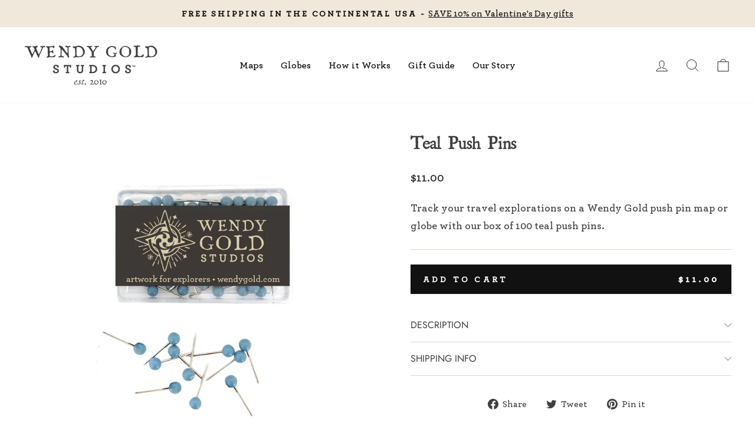

--- FILE ---
content_type: text/html; charset=utf-8
request_url: https://wendygold.com/collections/push-pin-globe-accessories/products/teal-push-pins
body_size: 28813
content:
<!doctype html>
<html class="no-js" lang="en" dir="ltr">
<head>
  <meta charset="utf-8">
  <meta http-equiv="X-UA-Compatible" content="IE=edge,chrome=1">
  <meta name="viewport" content="width=device-width,initial-scale=1">
  <meta name="theme-color" content="#111111">
  <link rel="canonical" href="https://wendygold.com/products/teal-push-pins">
  <link rel="preconnect" href="https://cdn.shopify.com">
  <link rel="preconnect" href="https://fonts.shopifycdn.com">
  <link rel="dns-prefetch" href="https://productreviews.shopifycdn.com">
  <link rel="dns-prefetch" href="https://ajax.googleapis.com">
  <link rel="dns-prefetch" href="https://maps.googleapis.com">
  <link rel="dns-prefetch" href="https://maps.gstatic.com"><link rel="shortcut icon" href="//wendygold.com/cdn/shop/files/favicon2_32x32.gif?v=1621000045" type="image/png" /><title>Teal Push Pins | Pin Map &amp; Globe Accessories | Wendy Gold
</title>
<meta name="description" content="Box of 100 teal push pins. Track your travels on our Wendy Gold push pin maps or pushpin globes."><meta property="og:site_name" content="Wendy Gold">
  <meta property="og:url" content="https://wendygold.com/products/teal-push-pins">
  <meta property="og:title" content="Teal Push Pins">
  <meta property="og:type" content="product">
  <meta property="og:description" content="Box of 100 teal push pins. Track your travels on our Wendy Gold push pin maps or pushpin globes."><meta property="og:image" content="http://wendygold.com/cdn/shop/products/pins-teal1_1200x_a614bdfe-7bd7-478d-b3fd-a6e91ae76b88.jpg?v=1592908885">
    <meta property="og:image:secure_url" content="https://wendygold.com/cdn/shop/products/pins-teal1_1200x_a614bdfe-7bd7-478d-b3fd-a6e91ae76b88.jpg?v=1592908885">
    <meta property="og:image:width" content="1200">
    <meta property="og:image:height" content="1200"><meta name="twitter:site" content="@wendygoldstudio">
  <meta name="twitter:card" content="summary_large_image">
  <meta name="twitter:title" content="Teal Push Pins">
  <meta name="twitter:description" content="Box of 100 teal push pins. Track your travels on our Wendy Gold push pin maps or pushpin globes.">
<style data-shopify>@font-face {
  font-family: Jost;
  font-weight: 400;
  font-style: normal;
  font-display: swap;
  src: url("//wendygold.com/cdn/fonts/jost/jost_n4.d47a1b6347ce4a4c9f437608011273009d91f2b7.woff2") format("woff2"),
       url("//wendygold.com/cdn/fonts/jost/jost_n4.791c46290e672b3f85c3d1c651ef2efa3819eadd.woff") format("woff");
}

  @font-face {
  font-family: Jost;
  font-weight: 400;
  font-style: normal;
  font-display: swap;
  src: url("//wendygold.com/cdn/fonts/jost/jost_n4.d47a1b6347ce4a4c9f437608011273009d91f2b7.woff2") format("woff2"),
       url("//wendygold.com/cdn/fonts/jost/jost_n4.791c46290e672b3f85c3d1c651ef2efa3819eadd.woff") format("woff");
}


  @font-face {
  font-family: Jost;
  font-weight: 600;
  font-style: normal;
  font-display: swap;
  src: url("//wendygold.com/cdn/fonts/jost/jost_n6.ec1178db7a7515114a2d84e3dd680832b7af8b99.woff2") format("woff2"),
       url("//wendygold.com/cdn/fonts/jost/jost_n6.b1178bb6bdd3979fef38e103a3816f6980aeaff9.woff") format("woff");
}

  @font-face {
  font-family: Jost;
  font-weight: 400;
  font-style: italic;
  font-display: swap;
  src: url("//wendygold.com/cdn/fonts/jost/jost_i4.b690098389649750ada222b9763d55796c5283a5.woff2") format("woff2"),
       url("//wendygold.com/cdn/fonts/jost/jost_i4.fd766415a47e50b9e391ae7ec04e2ae25e7e28b0.woff") format("woff");
}

  @font-face {
  font-family: Jost;
  font-weight: 600;
  font-style: italic;
  font-display: swap;
  src: url("//wendygold.com/cdn/fonts/jost/jost_i6.9af7e5f39e3a108c08f24047a4276332d9d7b85e.woff2") format("woff2"),
       url("//wendygold.com/cdn/fonts/jost/jost_i6.2bf310262638f998ed206777ce0b9a3b98b6fe92.woff") format("woff");
}

</style><link href="//wendygold.com/cdn/shop/t/185/assets/theme.css?v=62715744319930667881760560265" rel="stylesheet" type="text/css" media="all" />
<style data-shopify>:root {
    --typeHeaderPrimary: Jost;
    --typeHeaderFallback: sans-serif;
    --typeHeaderSize: 36px;
    --typeHeaderWeight: 400;
    --typeHeaderLineHeight: 1;
    --typeHeaderSpacing: 0.0em;

    --typeBasePrimary:Jost;
    --typeBaseFallback:sans-serif;
    --typeBaseSize: 18px;
    --typeBaseWeight: 400;
    --typeBaseSpacing: 0.0em;
    --typeBaseLineHeight: 1.7;

    --typeCollectionTitle: 20px;

    --iconWeight: 2px;
    --iconLinecaps: miter;

    
      --buttonRadius: 0px;
    

    --colorGridOverlayOpacity: 0.1;
  }

  .placeholder-content {
    background-image: linear-gradient(100deg, #ffffff 40%, #f7f7f7 63%, #ffffff 79%);
  }</style><script>
    document.documentElement.className = document.documentElement.className.replace('no-js', 'js');

    window.theme = window.theme || {};
    theme.routes = {
      home: "/",
      cart: "/cart.js",
      cartPage: "/cart",
      cartAdd: "/cart/add.js",
      cartChange: "/cart/change.js",
      search: "/search"
    };
    theme.strings = {
      soldOut: "Sold Out",
      unavailable: "Unavailable",
      inStockLabel: "In stock, ready to ship",
      stockLabel: "Low stock - [count] items left",
      willNotShipUntil: "Ready to ship [date]",
      willBeInStockAfter: "Back in stock [date]",
      waitingForStock: "Inventory on the way",
      savePrice: "Save [saved_amount]",
      cartEmpty: "Your cart is currently empty.",
      cartTermsConfirmation: "You must agree with the terms and conditions of sales to check out",
      searchCollections: "Collections:",
      searchPages: "Pages:",
      searchArticles: "Articles:"
    };
    theme.settings = {
      dynamicVariantsEnable: true,
      cartType: "page",
      isCustomerTemplate: false,
      moneyFormat: "${{amount}}",
      saveType: "dollar",
      productImageSize: "natural",
      productImageCover: false,
      predictiveSearch: true,
      predictiveSearchType: "product,article,page,collection",
      quickView: false,
      themeName: 'Impulse',
      themeVersion: "5.5.1"
    };
  </script>

  <script>window.performance && window.performance.mark && window.performance.mark('shopify.content_for_header.start');</script><meta name="google-site-verification" content="lxOB-cjgaCrnV3RMX8bDK06KKPL3KRTvYkX4AQ2cWhE">
<meta id="shopify-digital-wallet" name="shopify-digital-wallet" content="/21675737188/digital_wallets/dialog">
<meta name="shopify-checkout-api-token" content="dda9b9b44b2c90efdf11fad2afebf3fa">
<meta id="in-context-paypal-metadata" data-shop-id="21675737188" data-venmo-supported="false" data-environment="production" data-locale="en_US" data-paypal-v4="true" data-currency="USD">
<link rel="alternate" hreflang="x-default" href="https://wendygold.com/products/teal-push-pins">
<link rel="alternate" hreflang="en" href="https://wendygold.com/products/teal-push-pins">
<link rel="alternate" hreflang="en-AU" href="https://wendygold.com/en-au/products/teal-push-pins">
<link rel="alternate" hreflang="en-GB" href="https://wendygold.com/en-uk/products/teal-push-pins">
<link rel="alternate" type="application/json+oembed" href="https://wendygold.com/products/teal-push-pins.oembed">
<script async="async" src="/checkouts/internal/preloads.js?locale=en-US"></script>
<link rel="preconnect" href="https://shop.app" crossorigin="anonymous">
<script async="async" src="https://shop.app/checkouts/internal/preloads.js?locale=en-US&shop_id=21675737188" crossorigin="anonymous"></script>
<script id="apple-pay-shop-capabilities" type="application/json">{"shopId":21675737188,"countryCode":"US","currencyCode":"USD","merchantCapabilities":["supports3DS"],"merchantId":"gid:\/\/shopify\/Shop\/21675737188","merchantName":"Wendy Gold","requiredBillingContactFields":["postalAddress","email","phone"],"requiredShippingContactFields":["postalAddress","email","phone"],"shippingType":"shipping","supportedNetworks":["visa","masterCard","amex","discover","elo","jcb"],"total":{"type":"pending","label":"Wendy Gold","amount":"1.00"},"shopifyPaymentsEnabled":true,"supportsSubscriptions":true}</script>
<script id="shopify-features" type="application/json">{"accessToken":"dda9b9b44b2c90efdf11fad2afebf3fa","betas":["rich-media-storefront-analytics"],"domain":"wendygold.com","predictiveSearch":true,"shopId":21675737188,"locale":"en"}</script>
<script>var Shopify = Shopify || {};
Shopify.shop = "wendygold-com.myshopify.com";
Shopify.locale = "en";
Shopify.currency = {"active":"USD","rate":"1.0"};
Shopify.country = "US";
Shopify.theme = {"name":"Enavi-wg-impulse-v1.8.0","id":135731839037,"schema_name":"Impulse","schema_version":"5.5.1","theme_store_id":null,"role":"main"};
Shopify.theme.handle = "null";
Shopify.theme.style = {"id":null,"handle":null};
Shopify.cdnHost = "wendygold.com/cdn";
Shopify.routes = Shopify.routes || {};
Shopify.routes.root = "/";</script>
<script type="module">!function(o){(o.Shopify=o.Shopify||{}).modules=!0}(window);</script>
<script>!function(o){function n(){var o=[];function n(){o.push(Array.prototype.slice.apply(arguments))}return n.q=o,n}var t=o.Shopify=o.Shopify||{};t.loadFeatures=n(),t.autoloadFeatures=n()}(window);</script>
<script>
  window.ShopifyPay = window.ShopifyPay || {};
  window.ShopifyPay.apiHost = "shop.app\/pay";
  window.ShopifyPay.redirectState = null;
</script>
<script id="shop-js-analytics" type="application/json">{"pageType":"product"}</script>
<script defer="defer" async type="module" src="//wendygold.com/cdn/shopifycloud/shop-js/modules/v2/client.init-shop-cart-sync_BT-GjEfc.en.esm.js"></script>
<script defer="defer" async type="module" src="//wendygold.com/cdn/shopifycloud/shop-js/modules/v2/chunk.common_D58fp_Oc.esm.js"></script>
<script defer="defer" async type="module" src="//wendygold.com/cdn/shopifycloud/shop-js/modules/v2/chunk.modal_xMitdFEc.esm.js"></script>
<script type="module">
  await import("//wendygold.com/cdn/shopifycloud/shop-js/modules/v2/client.init-shop-cart-sync_BT-GjEfc.en.esm.js");
await import("//wendygold.com/cdn/shopifycloud/shop-js/modules/v2/chunk.common_D58fp_Oc.esm.js");
await import("//wendygold.com/cdn/shopifycloud/shop-js/modules/v2/chunk.modal_xMitdFEc.esm.js");

  window.Shopify.SignInWithShop?.initShopCartSync?.({"fedCMEnabled":true,"windoidEnabled":true});

</script>
<script defer="defer" async type="module" src="//wendygold.com/cdn/shopifycloud/shop-js/modules/v2/client.payment-terms_Ci9AEqFq.en.esm.js"></script>
<script defer="defer" async type="module" src="//wendygold.com/cdn/shopifycloud/shop-js/modules/v2/chunk.common_D58fp_Oc.esm.js"></script>
<script defer="defer" async type="module" src="//wendygold.com/cdn/shopifycloud/shop-js/modules/v2/chunk.modal_xMitdFEc.esm.js"></script>
<script type="module">
  await import("//wendygold.com/cdn/shopifycloud/shop-js/modules/v2/client.payment-terms_Ci9AEqFq.en.esm.js");
await import("//wendygold.com/cdn/shopifycloud/shop-js/modules/v2/chunk.common_D58fp_Oc.esm.js");
await import("//wendygold.com/cdn/shopifycloud/shop-js/modules/v2/chunk.modal_xMitdFEc.esm.js");

  
</script>
<script>
  window.Shopify = window.Shopify || {};
  if (!window.Shopify.featureAssets) window.Shopify.featureAssets = {};
  window.Shopify.featureAssets['shop-js'] = {"shop-cart-sync":["modules/v2/client.shop-cart-sync_DZOKe7Ll.en.esm.js","modules/v2/chunk.common_D58fp_Oc.esm.js","modules/v2/chunk.modal_xMitdFEc.esm.js"],"init-fed-cm":["modules/v2/client.init-fed-cm_B6oLuCjv.en.esm.js","modules/v2/chunk.common_D58fp_Oc.esm.js","modules/v2/chunk.modal_xMitdFEc.esm.js"],"shop-cash-offers":["modules/v2/client.shop-cash-offers_D2sdYoxE.en.esm.js","modules/v2/chunk.common_D58fp_Oc.esm.js","modules/v2/chunk.modal_xMitdFEc.esm.js"],"shop-login-button":["modules/v2/client.shop-login-button_QeVjl5Y3.en.esm.js","modules/v2/chunk.common_D58fp_Oc.esm.js","modules/v2/chunk.modal_xMitdFEc.esm.js"],"pay-button":["modules/v2/client.pay-button_DXTOsIq6.en.esm.js","modules/v2/chunk.common_D58fp_Oc.esm.js","modules/v2/chunk.modal_xMitdFEc.esm.js"],"shop-button":["modules/v2/client.shop-button_DQZHx9pm.en.esm.js","modules/v2/chunk.common_D58fp_Oc.esm.js","modules/v2/chunk.modal_xMitdFEc.esm.js"],"avatar":["modules/v2/client.avatar_BTnouDA3.en.esm.js"],"init-windoid":["modules/v2/client.init-windoid_CR1B-cfM.en.esm.js","modules/v2/chunk.common_D58fp_Oc.esm.js","modules/v2/chunk.modal_xMitdFEc.esm.js"],"init-shop-for-new-customer-accounts":["modules/v2/client.init-shop-for-new-customer-accounts_C_vY_xzh.en.esm.js","modules/v2/client.shop-login-button_QeVjl5Y3.en.esm.js","modules/v2/chunk.common_D58fp_Oc.esm.js","modules/v2/chunk.modal_xMitdFEc.esm.js"],"init-shop-email-lookup-coordinator":["modules/v2/client.init-shop-email-lookup-coordinator_BI7n9ZSv.en.esm.js","modules/v2/chunk.common_D58fp_Oc.esm.js","modules/v2/chunk.modal_xMitdFEc.esm.js"],"init-shop-cart-sync":["modules/v2/client.init-shop-cart-sync_BT-GjEfc.en.esm.js","modules/v2/chunk.common_D58fp_Oc.esm.js","modules/v2/chunk.modal_xMitdFEc.esm.js"],"shop-toast-manager":["modules/v2/client.shop-toast-manager_DiYdP3xc.en.esm.js","modules/v2/chunk.common_D58fp_Oc.esm.js","modules/v2/chunk.modal_xMitdFEc.esm.js"],"init-customer-accounts":["modules/v2/client.init-customer-accounts_D9ZNqS-Q.en.esm.js","modules/v2/client.shop-login-button_QeVjl5Y3.en.esm.js","modules/v2/chunk.common_D58fp_Oc.esm.js","modules/v2/chunk.modal_xMitdFEc.esm.js"],"init-customer-accounts-sign-up":["modules/v2/client.init-customer-accounts-sign-up_iGw4briv.en.esm.js","modules/v2/client.shop-login-button_QeVjl5Y3.en.esm.js","modules/v2/chunk.common_D58fp_Oc.esm.js","modules/v2/chunk.modal_xMitdFEc.esm.js"],"shop-follow-button":["modules/v2/client.shop-follow-button_CqMgW2wH.en.esm.js","modules/v2/chunk.common_D58fp_Oc.esm.js","modules/v2/chunk.modal_xMitdFEc.esm.js"],"checkout-modal":["modules/v2/client.checkout-modal_xHeaAweL.en.esm.js","modules/v2/chunk.common_D58fp_Oc.esm.js","modules/v2/chunk.modal_xMitdFEc.esm.js"],"shop-login":["modules/v2/client.shop-login_D91U-Q7h.en.esm.js","modules/v2/chunk.common_D58fp_Oc.esm.js","modules/v2/chunk.modal_xMitdFEc.esm.js"],"lead-capture":["modules/v2/client.lead-capture_BJmE1dJe.en.esm.js","modules/v2/chunk.common_D58fp_Oc.esm.js","modules/v2/chunk.modal_xMitdFEc.esm.js"],"payment-terms":["modules/v2/client.payment-terms_Ci9AEqFq.en.esm.js","modules/v2/chunk.common_D58fp_Oc.esm.js","modules/v2/chunk.modal_xMitdFEc.esm.js"]};
</script>
<script>(function() {
  var isLoaded = false;
  function asyncLoad() {
    if (isLoaded) return;
    isLoaded = true;
    var urls = ["https:\/\/chimpstatic.com\/mcjs-connected\/js\/users\/f123eefaaaab70c5828642c11\/3b2268c90069148f20f8484ba.js?shop=wendygold-com.myshopify.com","https:\/\/seo.apps.avada.io\/avada-seo-installed.js?shop=wendygold-com.myshopify.com","https:\/\/cdn.nfcube.com\/instafeed-64d829f8a575a2a00c8332c490089ecb.js?shop=wendygold-com.myshopify.com","https:\/\/str.rise-ai.com\/?shop=wendygold-com.myshopify.com","https:\/\/strn.rise-ai.com\/?shop=wendygold-com.myshopify.com","\/\/cdn.shopify.com\/proxy\/600df2d1d6ef9fe4be8c52ccf108bea23f9f52e3471c7b27302333e116967b15\/aiodstag.cirkleinc.com\/?shop=wendygold-com.myshopify.com\u0026sp-cache-control=cHVibGljLCBtYXgtYWdlPTkwMA"];
    for (var i = 0; i < urls.length; i++) {
      var s = document.createElement('script');
      s.type = 'text/javascript';
      s.async = true;
      s.src = urls[i];
      var x = document.getElementsByTagName('script')[0];
      x.parentNode.insertBefore(s, x);
    }
  };
  if(window.attachEvent) {
    window.attachEvent('onload', asyncLoad);
  } else {
    window.addEventListener('load', asyncLoad, false);
  }
})();</script>
<script id="__st">var __st={"a":21675737188,"offset":-28800,"reqid":"2bbcbbde-e8d5-4be1-927d-356424ffbc37-1769201955","pageurl":"wendygold.com\/collections\/push-pin-globe-accessories\/products\/teal-push-pins","u":"7beb1a62c9db","p":"product","rtyp":"product","rid":3094328639588};</script>
<script>window.ShopifyPaypalV4VisibilityTracking = true;</script>
<script id="captcha-bootstrap">!function(){'use strict';const t='contact',e='account',n='new_comment',o=[[t,t],['blogs',n],['comments',n],[t,'customer']],c=[[e,'customer_login'],[e,'guest_login'],[e,'recover_customer_password'],[e,'create_customer']],r=t=>t.map((([t,e])=>`form[action*='/${t}']:not([data-nocaptcha='true']) input[name='form_type'][value='${e}']`)).join(','),a=t=>()=>t?[...document.querySelectorAll(t)].map((t=>t.form)):[];function s(){const t=[...o],e=r(t);return a(e)}const i='password',u='form_key',d=['recaptcha-v3-token','g-recaptcha-response','h-captcha-response',i],f=()=>{try{return window.sessionStorage}catch{return}},m='__shopify_v',_=t=>t.elements[u];function p(t,e,n=!1){try{const o=window.sessionStorage,c=JSON.parse(o.getItem(e)),{data:r}=function(t){const{data:e,action:n}=t;return t[m]||n?{data:e,action:n}:{data:t,action:n}}(c);for(const[e,n]of Object.entries(r))t.elements[e]&&(t.elements[e].value=n);n&&o.removeItem(e)}catch(o){console.error('form repopulation failed',{error:o})}}const l='form_type',E='cptcha';function T(t){t.dataset[E]=!0}const w=window,h=w.document,L='Shopify',v='ce_forms',y='captcha';let A=!1;((t,e)=>{const n=(g='f06e6c50-85a8-45c8-87d0-21a2b65856fe',I='https://cdn.shopify.com/shopifycloud/storefront-forms-hcaptcha/ce_storefront_forms_captcha_hcaptcha.v1.5.2.iife.js',D={infoText:'Protected by hCaptcha',privacyText:'Privacy',termsText:'Terms'},(t,e,n)=>{const o=w[L][v],c=o.bindForm;if(c)return c(t,g,e,D).then(n);var r;o.q.push([[t,g,e,D],n]),r=I,A||(h.body.append(Object.assign(h.createElement('script'),{id:'captcha-provider',async:!0,src:r})),A=!0)});var g,I,D;w[L]=w[L]||{},w[L][v]=w[L][v]||{},w[L][v].q=[],w[L][y]=w[L][y]||{},w[L][y].protect=function(t,e){n(t,void 0,e),T(t)},Object.freeze(w[L][y]),function(t,e,n,w,h,L){const[v,y,A,g]=function(t,e,n){const i=e?o:[],u=t?c:[],d=[...i,...u],f=r(d),m=r(i),_=r(d.filter((([t,e])=>n.includes(e))));return[a(f),a(m),a(_),s()]}(w,h,L),I=t=>{const e=t.target;return e instanceof HTMLFormElement?e:e&&e.form},D=t=>v().includes(t);t.addEventListener('submit',(t=>{const e=I(t);if(!e)return;const n=D(e)&&!e.dataset.hcaptchaBound&&!e.dataset.recaptchaBound,o=_(e),c=g().includes(e)&&(!o||!o.value);(n||c)&&t.preventDefault(),c&&!n&&(function(t){try{if(!f())return;!function(t){const e=f();if(!e)return;const n=_(t);if(!n)return;const o=n.value;o&&e.removeItem(o)}(t);const e=Array.from(Array(32),(()=>Math.random().toString(36)[2])).join('');!function(t,e){_(t)||t.append(Object.assign(document.createElement('input'),{type:'hidden',name:u})),t.elements[u].value=e}(t,e),function(t,e){const n=f();if(!n)return;const o=[...t.querySelectorAll(`input[type='${i}']`)].map((({name:t})=>t)),c=[...d,...o],r={};for(const[a,s]of new FormData(t).entries())c.includes(a)||(r[a]=s);n.setItem(e,JSON.stringify({[m]:1,action:t.action,data:r}))}(t,e)}catch(e){console.error('failed to persist form',e)}}(e),e.submit())}));const S=(t,e)=>{t&&!t.dataset[E]&&(n(t,e.some((e=>e===t))),T(t))};for(const o of['focusin','change'])t.addEventListener(o,(t=>{const e=I(t);D(e)&&S(e,y())}));const B=e.get('form_key'),M=e.get(l),P=B&&M;t.addEventListener('DOMContentLoaded',(()=>{const t=y();if(P)for(const e of t)e.elements[l].value===M&&p(e,B);[...new Set([...A(),...v().filter((t=>'true'===t.dataset.shopifyCaptcha))])].forEach((e=>S(e,t)))}))}(h,new URLSearchParams(w.location.search),n,t,e,['guest_login'])})(!0,!0)}();</script>
<script integrity="sha256-4kQ18oKyAcykRKYeNunJcIwy7WH5gtpwJnB7kiuLZ1E=" data-source-attribution="shopify.loadfeatures" defer="defer" src="//wendygold.com/cdn/shopifycloud/storefront/assets/storefront/load_feature-a0a9edcb.js" crossorigin="anonymous"></script>
<script crossorigin="anonymous" defer="defer" src="//wendygold.com/cdn/shopifycloud/storefront/assets/shopify_pay/storefront-65b4c6d7.js?v=20250812"></script>
<script data-source-attribution="shopify.dynamic_checkout.dynamic.init">var Shopify=Shopify||{};Shopify.PaymentButton=Shopify.PaymentButton||{isStorefrontPortableWallets:!0,init:function(){window.Shopify.PaymentButton.init=function(){};var t=document.createElement("script");t.src="https://wendygold.com/cdn/shopifycloud/portable-wallets/latest/portable-wallets.en.js",t.type="module",document.head.appendChild(t)}};
</script>
<script data-source-attribution="shopify.dynamic_checkout.buyer_consent">
  function portableWalletsHideBuyerConsent(e){var t=document.getElementById("shopify-buyer-consent"),n=document.getElementById("shopify-subscription-policy-button");t&&n&&(t.classList.add("hidden"),t.setAttribute("aria-hidden","true"),n.removeEventListener("click",e))}function portableWalletsShowBuyerConsent(e){var t=document.getElementById("shopify-buyer-consent"),n=document.getElementById("shopify-subscription-policy-button");t&&n&&(t.classList.remove("hidden"),t.removeAttribute("aria-hidden"),n.addEventListener("click",e))}window.Shopify?.PaymentButton&&(window.Shopify.PaymentButton.hideBuyerConsent=portableWalletsHideBuyerConsent,window.Shopify.PaymentButton.showBuyerConsent=portableWalletsShowBuyerConsent);
</script>
<script data-source-attribution="shopify.dynamic_checkout.cart.bootstrap">document.addEventListener("DOMContentLoaded",(function(){function t(){return document.querySelector("shopify-accelerated-checkout-cart, shopify-accelerated-checkout")}if(t())Shopify.PaymentButton.init();else{new MutationObserver((function(e,n){t()&&(Shopify.PaymentButton.init(),n.disconnect())})).observe(document.body,{childList:!0,subtree:!0})}}));
</script>
<link id="shopify-accelerated-checkout-styles" rel="stylesheet" media="screen" href="https://wendygold.com/cdn/shopifycloud/portable-wallets/latest/accelerated-checkout-backwards-compat.css" crossorigin="anonymous">
<style id="shopify-accelerated-checkout-cart">
        #shopify-buyer-consent {
  margin-top: 1em;
  display: inline-block;
  width: 100%;
}

#shopify-buyer-consent.hidden {
  display: none;
}

#shopify-subscription-policy-button {
  background: none;
  border: none;
  padding: 0;
  text-decoration: underline;
  font-size: inherit;
  cursor: pointer;
}

#shopify-subscription-policy-button::before {
  box-shadow: none;
}

      </style>

<script>window.performance && window.performance.mark && window.performance.mark('shopify.content_for_header.end');</script>

  <script src="//wendygold.com/cdn/shop/t/185/assets/vendor-scripts-v11.js" defer="defer"></script><link rel="stylesheet" href="//wendygold.com/cdn/shop/t/185/assets/country-flags.css"><script src="//wendygold.com/cdn/shop/t/185/assets/theme.js?v=33746702771282890021760560259" defer="defer"></script>

  <!-- jQuery -->
  <script src="//wendygold.com/cdn/shop/t/185/assets/jquery.min.js?v=115860211936397945481760560257"></script><script src="//wendygold.com/cdn/shop/t/185/assets/option_dropdown.js?v=121037600536723858731760560265"></script>    <script>
      if(typeof window.csapps === 'undefined'){
        
        
        window.csapps = {
          shop_slug: "wendygold-com",
          store_id: "wendygold-com.myshopify.com",
          store_domain: "wendygold.com",
          money_format: "${{amount}}",
          cart: null,
          product: null,
          product_collections: null,
          product_variants: null,
          is_volume_discount: null,
          is_bundle_discount: null,
          bundle_class: '.aiod-bundle-discount-wrap',
          product_id: null,
          page_type: null,
          vd_url: 'https://aiod.cirkleinc.com',
          proxy_version: 'aiodPro',
          customer: null,
          currency_symbol: "$",
          currency_code: 'USD',
          aiod_root_url: '',
          call_by_dev: '',
          aiod_lang_code: 'en',
        }
        window.csapps.page_type = "index";
        
        
        window.csapps.cart = {"note":null,"attributes":{},"original_total_price":0,"total_price":0,"total_discount":0,"total_weight":0.0,"item_count":0,"items":[],"requires_shipping":false,"currency":"USD","items_subtotal_price":0,"cart_level_discount_applications":[],"checkout_charge_amount":0}
          if (typeof window.csapps.cart.items == "object") {
            for (var i = 0; i < window.csapps.cart.items.length; i++) {
              ["sku", "grams", "vendor", "url", "image", "handle", "requires_shipping", "product_type", "product_description"].map(function (a) {
                delete window.csapps.cart.items[i][a]
              })
            }
          }
        window.csapps.cart_collections = {}
        

        
window.csapps.page_type = "product"
        window.csapps.product_id = "3094328639588";
        window.csapps.product = {"id":3094328639588,"title":"Teal Push Pins","handle":"teal-push-pins","description":"\u003cp\u003eTrack your travel adventures on a Wendy Gold push pin map or push pin globe with our box of 100 teal push pins.\u003c\/p\u003e\n\u003cul\u003e\n\u003cli\u003e4mm round pin head\u003c\/li\u003e\n\u003cli\u003epin shaft is 1\/2\" long\u003c\/li\u003e\n\u003c\/ul\u003e","published_at":"2019-02-13T01:52:25-08:00","created_at":"2019-03-17T17:59:49-07:00","vendor":"wendygold.com","type":"","tags":["Pin Map Accessories","PinShip"],"price":1100,"price_min":1100,"price_max":1100,"available":true,"price_varies":false,"compare_at_price":null,"compare_at_price_min":0,"compare_at_price_max":0,"compare_at_price_varies":false,"variants":[{"id":25444270932068,"title":"Default Title","option1":"Default Title","option2":null,"option3":null,"sku":"PN-TEAL","requires_shipping":true,"taxable":true,"featured_image":null,"available":true,"name":"Teal Push Pins","public_title":null,"options":["Default Title"],"price":1100,"weight":145,"compare_at_price":null,"inventory_management":"shopify","barcode":"","requires_selling_plan":false,"selling_plan_allocations":[]}],"images":["\/\/wendygold.com\/cdn\/shop\/products\/pins-teal1_1200x_a614bdfe-7bd7-478d-b3fd-a6e91ae76b88.jpg?v=1592908885","\/\/wendygold.com\/cdn\/shop\/products\/pins-teal2_1200x_d706683b-9186-43f0-a0a7-bf95deac875e.jpg?v=1592908897"],"featured_image":"\/\/wendygold.com\/cdn\/shop\/products\/pins-teal1_1200x_a614bdfe-7bd7-478d-b3fd-a6e91ae76b88.jpg?v=1592908885","options":["Title"],"media":[{"alt":"Teal Globe Pins by Wendy Gold Studios","id":1889833549885,"position":1,"preview_image":{"aspect_ratio":1.0,"height":1200,"width":1200,"src":"\/\/wendygold.com\/cdn\/shop\/products\/pins-teal1_1200x_a614bdfe-7bd7-478d-b3fd-a6e91ae76b88.jpg?v=1592908885"},"aspect_ratio":1.0,"height":1200,"media_type":"image","src":"\/\/wendygold.com\/cdn\/shop\/products\/pins-teal1_1200x_a614bdfe-7bd7-478d-b3fd-a6e91ae76b88.jpg?v=1592908885","width":1200},{"alt":"Teal Globe Pins by Wendy Gold Studios","id":1889833582653,"position":2,"preview_image":{"aspect_ratio":1.0,"height":1200,"width":1200,"src":"\/\/wendygold.com\/cdn\/shop\/products\/pins-teal2_1200x_d706683b-9186-43f0-a0a7-bf95deac875e.jpg?v=1592908897"},"aspect_ratio":1.0,"height":1200,"media_type":"image","src":"\/\/wendygold.com\/cdn\/shop\/products\/pins-teal2_1200x_d706683b-9186-43f0-a0a7-bf95deac875e.jpg?v=1592908897","width":1200}],"requires_selling_plan":false,"selling_plan_groups":[],"content":"\u003cp\u003eTrack your travel adventures on a Wendy Gold push pin map or push pin globe with our box of 100 teal push pins.\u003c\/p\u003e\n\u003cul\u003e\n\u003cli\u003e4mm round pin head\u003c\/li\u003e\n\u003cli\u003epin shaft is 1\/2\" long\u003c\/li\u003e\n\u003c\/ul\u003e"}

        window.csapps.product_collection = []
        
        window.csapps.product_collection.push(136889598013)
        
        window.csapps.product_collection.push(123194507364)
        
        window.csapps.product_collection.push(260414472253)
        

        window.csapps.product_variant = []
        
        window.csapps.product_variant.push(25444270932068)
        

        window.csapps.product_collections = window.csapps.product_collection.toString();
        window.csapps.product_variants = window.csapps.product_variant.toString();
        

        
        

        window.csapps.settings = {"installation":{"type":"9","type_text":"Installation","setting":{"installation_setting":"manual","mapping_class_setting":{"cart_subtotal":null,"cart_form_outlet":null,"cart_line_item_outer":null,"cart_product_item_price":null,"cart_product_line_item_total":null,"cart_display_the_summery_on_line_item":null,"display_volume_message_on_cart_line_item":null}}},"discount":{"type":"4","type_text":"Discount","setting":{"apply_multiple_discount":"no","multi_currency":"percentage_based","apply_discount":"draft_order","apply_discount_on":"cart_level","discount_code_prefix":"CSAIOD","offer_title":"DISCOUNT_OFFERS","bogo_buys":"yes","bogo_buys_count_in_other":"yes","free_shipping_text":"Free_Shipping","discount_code_box":"disable","show_bogo_popup_first_time_only":"yes","show_free_gift_popup_first_time_only":"yes","discount_code_auto_apply_on_refresh":"yes","bogo_auto_add_to_cart":"no","free_gift_auto_add_to_cart":"no","apply_multiple_code":"yes","enable_shopify_discount_code":"no","add_order_tag":"yes","discount_code_life":"1","sales_channel":"both","customer_group_condition":"OR","customer_tag_condition":"OR","draft_invoice_from_email":"","draft_invoice_subject":"","disable_wholesale_price":"yes","count_gift_cart_product":"yes","invoice_url_recheck":"no","free_gift_threshold_check":"before_other_discount_apply","count_total_for_shipzip":"no","allow_shopify_discount_code_at_checkout":"no","support_market_pro":"disable","allow_shopify_automatic_discount":"no","post_purchase_limit_check":"no","pos_delay_time":"0.5","pos_logs":"no","draft_order_call_on_cart_load":"no","draft_order_fixed_amount_calculation":"fix"}},"custom-css-js":{"type":"10","type_text":"Custom CSS\/JS","setting":{"custom_js":"","custom_css":""}},"general":{"type":"0","type_text":"General","setting":{"messages":{"no_thanks":"No Thanks","save_price":"You Save:","subtotal":"Subtotal"},"upsell":{"sticky_opener":"enable","upsell_icon_position":"bottom_right","upsell_free_gift_options":"show_add_to_cart","upsell_icon_text_color":"#FFFFFF","upsell_icon_background_color":"#008060","upsell_icon_text_background_color":"#008060","upsell_free_shipping_bar_color":"#008060"},"cart_drawer":{"sticky_opener":"disable","background_color":"#FFFFFF","icon_position":"bottom_left","icon_text_color":"#FFFFFF","icon_background_color":"#008060","upsell_button_on_cart_page":"enable","upsell_button_text":"Special Offer"},"title":{"font_style":"inherit","font_size":"24","font_color":"#008060"},"product_name":{"font_style":"inherit","font_size":"16","font_color":"#000000"},"price":{"font_style":"inherit","font_size":"16","font_color":"#000000"},"total_amount":{"font_style":"inherit","font_size":"16","font_color":"#000000"},"plus_sign":{"font_style":"inherit","font_size":"16","font_color":"#EFEFEF","background_color":"#008060"},"button_text":{"font_style":"inherit","font_size":"16","font_color":"#FFFFFF"},"button_box":{"background_color":"#000000","border_width":"1","border_type":"Solid","border_color":"#008060"},"product_box":{"background_color":"#FFFFFF","border_width":"1","border_type":"Solid","border_color":"#EDEEEF"},"top_bar":{"background_color":"#EFEFEF","close_icon_color":"#000000","font_style":"normal","font_size":"14","font_color":"#000000"},"popup_close_icon":{"background_color":"#008060","close_icon_color":"#EFEFEF"},"cart_page":{"line_item_text_color":"#FF0000","cart_total_discount_text_color":"#000000"}}},"language":{"type":"1","type_text":"Language","setting":{"bundle_settings":{"total_price":"Total Price","quantity":"QTY","not_available":"{{title}} is not available","save":"Save","load_more":"Load More"},"free_gift_settings":{"initial_message":"Spend {{amount}} more to claim your free gifts","cart_show_gift_button":"Show Free Gift","add_to_cart_button_text":"Add to cart","sold_out_button_text":"Sold out"},"volume_settings":{"buy_more_save_more":"Buy More, Save More!","discount":"Discount","minimum_quantity":"Min QTY","maximum_quantity":"Max QTY","minimum_quantity_before":"Buy","maximum_quantity_after":"+","offer_text":"Off","get_a_text":"Get each product for","required_quantity_msg":"Add {{quantity}} more for {{discount}}.","required_purchased_amount_msg":"Spend {{amount}} to get offer."},"wholesale_settings":{"minimum_quantity_message":"Offer {{offer}} is available. Purchase minimum of {{amount}} to get {{discount}} off."},"bogo_settings":{"initial_message":"Buy products and get discount on products","progress_message":null,"store_collection_message":"This offer is valid for collection","cart_show_bogo_button":"Show Bogo","add_to_cart_button_text":"Add to cart","sold_out_button_text":"Sold out"},"general_settings":{"initial_message":"Spend {{amount}} more and get {{discount}} off!"},"post_purchase":{"save_text":"Save","off_text":"Off","pay_now_btn":"Pay Now","decline_btn":"Decline","quantity":"Quantity","total":"Total","subtotal":"Subtotal","discount":"Discount","shipping":"Shipping","taxes":"Taxes","free":"Free","min_qty_msg":"Quantity should not lower than {{min}}!","max_qty_msg":"Quantity should not greater than {{max}}!"},"discount_code":{"placeholder_msg":"Enter discount code","success_msg":"{{code_list}} Discount code applied successfully","error_msg":"Invalid discount code","required_login_msg":"{{code_list}} Discount code need to login for apply discount or free shipping.","apply_button_text":"Apply","free_shipping":"Free Shipping"}}},"table-design":{"type":"2","type_text":"Table Design","setting":{"table_min_width":"100%","table_max_width":"100%","table_background_color":"#FFFFFF","table_border_width":"1","table_border_type":"solid","table_border_color":"#C9CCCF","table_header_background_color":"#FFFFFF","table_header_border_color":"#8C9196","table_header_font_style":"revert","table_hover_background_color":"#DADADA","table_font_size":"14","table_font_color":"#202223"}},"upsell-popup":{"type":"6","type_text":"Upsell Language","setting":{"common_settings":{"most_popular":"MOST POPULAR","days":"Day","hours":"Hrs","minutes":"Min","seconds":"Sec","thank_you_message":"You archived all offers.","upsell_launch_text":"Special Offers"},"free_gift_settings":{"max_qty_message":"You can select maximum {{quantity}} gift from this offer.","select_message":"Select minimum 1 gift from below.","selection_error_message":"Please select free gift.","buy_label":"Buy","get_label":"Get","offer_type_collections_msg":"Buy products from this collections: {{collections}}","offer_type_products_msg":"Buy any product of the store."},"discount_code_settings":{"apply_btn_text":"Apply","applied_btn_text":"Applied","code_error_text":"Cart is empty..! Kindly add item in cart and apply code."},"bogo_settings":{"buy_label":"Buy","get_label":"Get","buy_quantity_message":"Buy any {{quantity}} product from this offer.","get_quantity_message":"Get any {{quantity}} product from this offer."}}},"draft-invoice":{"type":"7","type_text":"Draft Invoice","setting":{"draft_invoice_from_email":"info@wendygold.com","draft_invoice_subject":"Order on WendyGold"}},"cart-drawer":{"type":"8","type_text":"Cart Drawer","setting":{"cart_drawer":{"open_drawer_on_click_of_add_to_cart_button":"yes","title":"My Cart","drawer_opener_class_id_attribute":".drawer-open","cat_count_class_id_attribute":".cart-count-bubble","empty_cart_message":"Your shopping cart is empty!","drawer_on_off":"disable"}}},"pos-restrictions":{"type":"11","type_text":"POS Restrictions","setting":{"offer_restrictions":"allow","discount_code_restrictions":"allow","settings_restrictions":"allow","entire_app_restrictions":"restrict"}}};
        
        
        window.csapps.offers_meta = {"offers":{"offers_type":[],"offers_type_text":{"bundle":"0","volume":"1","wholesale":"2","bogo":"3","general":"4","gift":"5","post-purchase":"6"}},"aiod_upsell":0,"need_to_update":0,"app_status":"1"};
        

        window.csapps.ignore_csapp_cart_reload = (typeof ignore_csapp_cart_reload === 'undefined') ? false : true;
        window.csapps.money_format = (typeof aiod_theme_currency === 'undefined') ? window.csapps.money_format : aiod_theme_currency;
        window.csapps.upsell_pupop_css = "//wendygold.com/cdn/shop/t/185/assets/upsell_pupop.css?v=131299487868142858851760560261";
        window.csapps.upsell_pupop_js = "//wendygold.com/cdn/shop/t/185/assets/cscode_discount_upsell.js?v=102816512100999621171760560256";
      }
    </script>
	
	<link href="//wendygold.com/cdn/shop/t/185/assets/cscode_discount_css.css?v=123466782390499391161760560255" rel="stylesheet" type="text/css" media="all">
    <script src="//wendygold.com/cdn/shop/t/185/assets/cscode_discount_js.js?v=96753735244652427461760560255" defer="defer"></script>
    
    
<link href="https://monorail-edge.shopifysvc.com" rel="dns-prefetch">
<script>(function(){if ("sendBeacon" in navigator && "performance" in window) {try {var session_token_from_headers = performance.getEntriesByType('navigation')[0].serverTiming.find(x => x.name == '_s').description;} catch {var session_token_from_headers = undefined;}var session_cookie_matches = document.cookie.match(/_shopify_s=([^;]*)/);var session_token_from_cookie = session_cookie_matches && session_cookie_matches.length === 2 ? session_cookie_matches[1] : "";var session_token = session_token_from_headers || session_token_from_cookie || "";function handle_abandonment_event(e) {var entries = performance.getEntries().filter(function(entry) {return /monorail-edge.shopifysvc.com/.test(entry.name);});if (!window.abandonment_tracked && entries.length === 0) {window.abandonment_tracked = true;var currentMs = Date.now();var navigation_start = performance.timing.navigationStart;var payload = {shop_id: 21675737188,url: window.location.href,navigation_start,duration: currentMs - navigation_start,session_token,page_type: "product"};window.navigator.sendBeacon("https://monorail-edge.shopifysvc.com/v1/produce", JSON.stringify({schema_id: "online_store_buyer_site_abandonment/1.1",payload: payload,metadata: {event_created_at_ms: currentMs,event_sent_at_ms: currentMs}}));}}window.addEventListener('pagehide', handle_abandonment_event);}}());</script>
<script id="web-pixels-manager-setup">(function e(e,d,r,n,o){if(void 0===o&&(o={}),!Boolean(null===(a=null===(i=window.Shopify)||void 0===i?void 0:i.analytics)||void 0===a?void 0:a.replayQueue)){var i,a;window.Shopify=window.Shopify||{};var t=window.Shopify;t.analytics=t.analytics||{};var s=t.analytics;s.replayQueue=[],s.publish=function(e,d,r){return s.replayQueue.push([e,d,r]),!0};try{self.performance.mark("wpm:start")}catch(e){}var l=function(){var e={modern:/Edge?\/(1{2}[4-9]|1[2-9]\d|[2-9]\d{2}|\d{4,})\.\d+(\.\d+|)|Firefox\/(1{2}[4-9]|1[2-9]\d|[2-9]\d{2}|\d{4,})\.\d+(\.\d+|)|Chrom(ium|e)\/(9{2}|\d{3,})\.\d+(\.\d+|)|(Maci|X1{2}).+ Version\/(15\.\d+|(1[6-9]|[2-9]\d|\d{3,})\.\d+)([,.]\d+|)( \(\w+\)|)( Mobile\/\w+|) Safari\/|Chrome.+OPR\/(9{2}|\d{3,})\.\d+\.\d+|(CPU[ +]OS|iPhone[ +]OS|CPU[ +]iPhone|CPU IPhone OS|CPU iPad OS)[ +]+(15[._]\d+|(1[6-9]|[2-9]\d|\d{3,})[._]\d+)([._]\d+|)|Android:?[ /-](13[3-9]|1[4-9]\d|[2-9]\d{2}|\d{4,})(\.\d+|)(\.\d+|)|Android.+Firefox\/(13[5-9]|1[4-9]\d|[2-9]\d{2}|\d{4,})\.\d+(\.\d+|)|Android.+Chrom(ium|e)\/(13[3-9]|1[4-9]\d|[2-9]\d{2}|\d{4,})\.\d+(\.\d+|)|SamsungBrowser\/([2-9]\d|\d{3,})\.\d+/,legacy:/Edge?\/(1[6-9]|[2-9]\d|\d{3,})\.\d+(\.\d+|)|Firefox\/(5[4-9]|[6-9]\d|\d{3,})\.\d+(\.\d+|)|Chrom(ium|e)\/(5[1-9]|[6-9]\d|\d{3,})\.\d+(\.\d+|)([\d.]+$|.*Safari\/(?![\d.]+ Edge\/[\d.]+$))|(Maci|X1{2}).+ Version\/(10\.\d+|(1[1-9]|[2-9]\d|\d{3,})\.\d+)([,.]\d+|)( \(\w+\)|)( Mobile\/\w+|) Safari\/|Chrome.+OPR\/(3[89]|[4-9]\d|\d{3,})\.\d+\.\d+|(CPU[ +]OS|iPhone[ +]OS|CPU[ +]iPhone|CPU IPhone OS|CPU iPad OS)[ +]+(10[._]\d+|(1[1-9]|[2-9]\d|\d{3,})[._]\d+)([._]\d+|)|Android:?[ /-](13[3-9]|1[4-9]\d|[2-9]\d{2}|\d{4,})(\.\d+|)(\.\d+|)|Mobile Safari.+OPR\/([89]\d|\d{3,})\.\d+\.\d+|Android.+Firefox\/(13[5-9]|1[4-9]\d|[2-9]\d{2}|\d{4,})\.\d+(\.\d+|)|Android.+Chrom(ium|e)\/(13[3-9]|1[4-9]\d|[2-9]\d{2}|\d{4,})\.\d+(\.\d+|)|Android.+(UC? ?Browser|UCWEB|U3)[ /]?(15\.([5-9]|\d{2,})|(1[6-9]|[2-9]\d|\d{3,})\.\d+)\.\d+|SamsungBrowser\/(5\.\d+|([6-9]|\d{2,})\.\d+)|Android.+MQ{2}Browser\/(14(\.(9|\d{2,})|)|(1[5-9]|[2-9]\d|\d{3,})(\.\d+|))(\.\d+|)|K[Aa][Ii]OS\/(3\.\d+|([4-9]|\d{2,})\.\d+)(\.\d+|)/},d=e.modern,r=e.legacy,n=navigator.userAgent;return n.match(d)?"modern":n.match(r)?"legacy":"unknown"}(),u="modern"===l?"modern":"legacy",c=(null!=n?n:{modern:"",legacy:""})[u],f=function(e){return[e.baseUrl,"/wpm","/b",e.hashVersion,"modern"===e.buildTarget?"m":"l",".js"].join("")}({baseUrl:d,hashVersion:r,buildTarget:u}),m=function(e){var d=e.version,r=e.bundleTarget,n=e.surface,o=e.pageUrl,i=e.monorailEndpoint;return{emit:function(e){var a=e.status,t=e.errorMsg,s=(new Date).getTime(),l=JSON.stringify({metadata:{event_sent_at_ms:s},events:[{schema_id:"web_pixels_manager_load/3.1",payload:{version:d,bundle_target:r,page_url:o,status:a,surface:n,error_msg:t},metadata:{event_created_at_ms:s}}]});if(!i)return console&&console.warn&&console.warn("[Web Pixels Manager] No Monorail endpoint provided, skipping logging."),!1;try{return self.navigator.sendBeacon.bind(self.navigator)(i,l)}catch(e){}var u=new XMLHttpRequest;try{return u.open("POST",i,!0),u.setRequestHeader("Content-Type","text/plain"),u.send(l),!0}catch(e){return console&&console.warn&&console.warn("[Web Pixels Manager] Got an unhandled error while logging to Monorail."),!1}}}}({version:r,bundleTarget:l,surface:e.surface,pageUrl:self.location.href,monorailEndpoint:e.monorailEndpoint});try{o.browserTarget=l,function(e){var d=e.src,r=e.async,n=void 0===r||r,o=e.onload,i=e.onerror,a=e.sri,t=e.scriptDataAttributes,s=void 0===t?{}:t,l=document.createElement("script"),u=document.querySelector("head"),c=document.querySelector("body");if(l.async=n,l.src=d,a&&(l.integrity=a,l.crossOrigin="anonymous"),s)for(var f in s)if(Object.prototype.hasOwnProperty.call(s,f))try{l.dataset[f]=s[f]}catch(e){}if(o&&l.addEventListener("load",o),i&&l.addEventListener("error",i),u)u.appendChild(l);else{if(!c)throw new Error("Did not find a head or body element to append the script");c.appendChild(l)}}({src:f,async:!0,onload:function(){if(!function(){var e,d;return Boolean(null===(d=null===(e=window.Shopify)||void 0===e?void 0:e.analytics)||void 0===d?void 0:d.initialized)}()){var d=window.webPixelsManager.init(e)||void 0;if(d){var r=window.Shopify.analytics;r.replayQueue.forEach((function(e){var r=e[0],n=e[1],o=e[2];d.publishCustomEvent(r,n,o)})),r.replayQueue=[],r.publish=d.publishCustomEvent,r.visitor=d.visitor,r.initialized=!0}}},onerror:function(){return m.emit({status:"failed",errorMsg:"".concat(f," has failed to load")})},sri:function(e){var d=/^sha384-[A-Za-z0-9+/=]+$/;return"string"==typeof e&&d.test(e)}(c)?c:"",scriptDataAttributes:o}),m.emit({status:"loading"})}catch(e){m.emit({status:"failed",errorMsg:(null==e?void 0:e.message)||"Unknown error"})}}})({shopId: 21675737188,storefrontBaseUrl: "https://wendygold.com",extensionsBaseUrl: "https://extensions.shopifycdn.com/cdn/shopifycloud/web-pixels-manager",monorailEndpoint: "https://monorail-edge.shopifysvc.com/unstable/produce_batch",surface: "storefront-renderer",enabledBetaFlags: ["2dca8a86"],webPixelsConfigList: [{"id":"347144253","configuration":"{\"config\":\"{\\\"google_tag_ids\\\":[\\\"G-8ZXLGQ26VV\\\",\\\"AW-937338637\\\",\\\"GT-55XG49P\\\"],\\\"target_country\\\":\\\"US\\\",\\\"gtag_events\\\":[{\\\"type\\\":\\\"begin_checkout\\\",\\\"action_label\\\":[\\\"G-8ZXLGQ26VV\\\",\\\"AW-937338637\\\/pJyGCKPJs5YBEI3O-r4D\\\"]},{\\\"type\\\":\\\"search\\\",\\\"action_label\\\":[\\\"G-8ZXLGQ26VV\\\",\\\"AW-937338637\\\/b6XuCKbJs5YBEI3O-r4D\\\"]},{\\\"type\\\":\\\"view_item\\\",\\\"action_label\\\":[\\\"G-8ZXLGQ26VV\\\",\\\"AW-937338637\\\/CQctCJ3Js5YBEI3O-r4D\\\",\\\"MC-TVG1PHM639\\\"]},{\\\"type\\\":\\\"purchase\\\",\\\"action_label\\\":[\\\"G-8ZXLGQ26VV\\\",\\\"AW-937338637\\\/lnyXCJrJs5YBEI3O-r4D\\\",\\\"MC-TVG1PHM639\\\"]},{\\\"type\\\":\\\"page_view\\\",\\\"action_label\\\":[\\\"G-8ZXLGQ26VV\\\",\\\"AW-937338637\\\/_EhECJfJs5YBEI3O-r4D\\\",\\\"MC-TVG1PHM639\\\"]},{\\\"type\\\":\\\"add_payment_info\\\",\\\"action_label\\\":[\\\"G-8ZXLGQ26VV\\\",\\\"AW-937338637\\\/tjnbCKnJs5YBEI3O-r4D\\\"]},{\\\"type\\\":\\\"add_to_cart\\\",\\\"action_label\\\":[\\\"G-8ZXLGQ26VV\\\",\\\"AW-937338637\\\/Rn4NCKDJs5YBEI3O-r4D\\\"]}],\\\"enable_monitoring_mode\\\":false}\"}","eventPayloadVersion":"v1","runtimeContext":"OPEN","scriptVersion":"b2a88bafab3e21179ed38636efcd8a93","type":"APP","apiClientId":1780363,"privacyPurposes":[],"dataSharingAdjustments":{"protectedCustomerApprovalScopes":["read_customer_address","read_customer_email","read_customer_name","read_customer_personal_data","read_customer_phone"]}},{"id":"126025789","configuration":"{\"pixel_id\":\"339327246829853\",\"pixel_type\":\"facebook_pixel\",\"metaapp_system_user_token\":\"-\"}","eventPayloadVersion":"v1","runtimeContext":"OPEN","scriptVersion":"ca16bc87fe92b6042fbaa3acc2fbdaa6","type":"APP","apiClientId":2329312,"privacyPurposes":["ANALYTICS","MARKETING","SALE_OF_DATA"],"dataSharingAdjustments":{"protectedCustomerApprovalScopes":["read_customer_address","read_customer_email","read_customer_name","read_customer_personal_data","read_customer_phone"]}},{"id":"48595005","configuration":"{\"tagID\":\"2614256239119\"}","eventPayloadVersion":"v1","runtimeContext":"STRICT","scriptVersion":"18031546ee651571ed29edbe71a3550b","type":"APP","apiClientId":3009811,"privacyPurposes":["ANALYTICS","MARKETING","SALE_OF_DATA"],"dataSharingAdjustments":{"protectedCustomerApprovalScopes":["read_customer_address","read_customer_email","read_customer_name","read_customer_personal_data","read_customer_phone"]}},{"id":"shopify-app-pixel","configuration":"{}","eventPayloadVersion":"v1","runtimeContext":"STRICT","scriptVersion":"0450","apiClientId":"shopify-pixel","type":"APP","privacyPurposes":["ANALYTICS","MARKETING"]},{"id":"shopify-custom-pixel","eventPayloadVersion":"v1","runtimeContext":"LAX","scriptVersion":"0450","apiClientId":"shopify-pixel","type":"CUSTOM","privacyPurposes":["ANALYTICS","MARKETING"]}],isMerchantRequest: false,initData: {"shop":{"name":"Wendy Gold","paymentSettings":{"currencyCode":"USD"},"myshopifyDomain":"wendygold-com.myshopify.com","countryCode":"US","storefrontUrl":"https:\/\/wendygold.com"},"customer":null,"cart":null,"checkout":null,"productVariants":[{"price":{"amount":11.0,"currencyCode":"USD"},"product":{"title":"Teal Push Pins","vendor":"wendygold.com","id":"3094328639588","untranslatedTitle":"Teal Push Pins","url":"\/products\/teal-push-pins","type":""},"id":"25444270932068","image":{"src":"\/\/wendygold.com\/cdn\/shop\/products\/pins-teal1_1200x_a614bdfe-7bd7-478d-b3fd-a6e91ae76b88.jpg?v=1592908885"},"sku":"PN-TEAL","title":"Default Title","untranslatedTitle":"Default Title"}],"purchasingCompany":null},},"https://wendygold.com/cdn","fcfee988w5aeb613cpc8e4bc33m6693e112",{"modern":"","legacy":""},{"shopId":"21675737188","storefrontBaseUrl":"https:\/\/wendygold.com","extensionBaseUrl":"https:\/\/extensions.shopifycdn.com\/cdn\/shopifycloud\/web-pixels-manager","surface":"storefront-renderer","enabledBetaFlags":"[\"2dca8a86\"]","isMerchantRequest":"false","hashVersion":"fcfee988w5aeb613cpc8e4bc33m6693e112","publish":"custom","events":"[[\"page_viewed\",{}],[\"product_viewed\",{\"productVariant\":{\"price\":{\"amount\":11.0,\"currencyCode\":\"USD\"},\"product\":{\"title\":\"Teal Push Pins\",\"vendor\":\"wendygold.com\",\"id\":\"3094328639588\",\"untranslatedTitle\":\"Teal Push Pins\",\"url\":\"\/products\/teal-push-pins\",\"type\":\"\"},\"id\":\"25444270932068\",\"image\":{\"src\":\"\/\/wendygold.com\/cdn\/shop\/products\/pins-teal1_1200x_a614bdfe-7bd7-478d-b3fd-a6e91ae76b88.jpg?v=1592908885\"},\"sku\":\"PN-TEAL\",\"title\":\"Default Title\",\"untranslatedTitle\":\"Default Title\"}}]]"});</script><script>
  window.ShopifyAnalytics = window.ShopifyAnalytics || {};
  window.ShopifyAnalytics.meta = window.ShopifyAnalytics.meta || {};
  window.ShopifyAnalytics.meta.currency = 'USD';
  var meta = {"product":{"id":3094328639588,"gid":"gid:\/\/shopify\/Product\/3094328639588","vendor":"wendygold.com","type":"","handle":"teal-push-pins","variants":[{"id":25444270932068,"price":1100,"name":"Teal Push Pins","public_title":null,"sku":"PN-TEAL"}],"remote":false},"page":{"pageType":"product","resourceType":"product","resourceId":3094328639588,"requestId":"2bbcbbde-e8d5-4be1-927d-356424ffbc37-1769201955"}};
  for (var attr in meta) {
    window.ShopifyAnalytics.meta[attr] = meta[attr];
  }
</script>
<script class="analytics">
  (function () {
    var customDocumentWrite = function(content) {
      var jquery = null;

      if (window.jQuery) {
        jquery = window.jQuery;
      } else if (window.Checkout && window.Checkout.$) {
        jquery = window.Checkout.$;
      }

      if (jquery) {
        jquery('body').append(content);
      }
    };

    var hasLoggedConversion = function(token) {
      if (token) {
        return document.cookie.indexOf('loggedConversion=' + token) !== -1;
      }
      return false;
    }

    var setCookieIfConversion = function(token) {
      if (token) {
        var twoMonthsFromNow = new Date(Date.now());
        twoMonthsFromNow.setMonth(twoMonthsFromNow.getMonth() + 2);

        document.cookie = 'loggedConversion=' + token + '; expires=' + twoMonthsFromNow;
      }
    }

    var trekkie = window.ShopifyAnalytics.lib = window.trekkie = window.trekkie || [];
    if (trekkie.integrations) {
      return;
    }
    trekkie.methods = [
      'identify',
      'page',
      'ready',
      'track',
      'trackForm',
      'trackLink'
    ];
    trekkie.factory = function(method) {
      return function() {
        var args = Array.prototype.slice.call(arguments);
        args.unshift(method);
        trekkie.push(args);
        return trekkie;
      };
    };
    for (var i = 0; i < trekkie.methods.length; i++) {
      var key = trekkie.methods[i];
      trekkie[key] = trekkie.factory(key);
    }
    trekkie.load = function(config) {
      trekkie.config = config || {};
      trekkie.config.initialDocumentCookie = document.cookie;
      var first = document.getElementsByTagName('script')[0];
      var script = document.createElement('script');
      script.type = 'text/javascript';
      script.onerror = function(e) {
        var scriptFallback = document.createElement('script');
        scriptFallback.type = 'text/javascript';
        scriptFallback.onerror = function(error) {
                var Monorail = {
      produce: function produce(monorailDomain, schemaId, payload) {
        var currentMs = new Date().getTime();
        var event = {
          schema_id: schemaId,
          payload: payload,
          metadata: {
            event_created_at_ms: currentMs,
            event_sent_at_ms: currentMs
          }
        };
        return Monorail.sendRequest("https://" + monorailDomain + "/v1/produce", JSON.stringify(event));
      },
      sendRequest: function sendRequest(endpointUrl, payload) {
        // Try the sendBeacon API
        if (window && window.navigator && typeof window.navigator.sendBeacon === 'function' && typeof window.Blob === 'function' && !Monorail.isIos12()) {
          var blobData = new window.Blob([payload], {
            type: 'text/plain'
          });

          if (window.navigator.sendBeacon(endpointUrl, blobData)) {
            return true;
          } // sendBeacon was not successful

        } // XHR beacon

        var xhr = new XMLHttpRequest();

        try {
          xhr.open('POST', endpointUrl);
          xhr.setRequestHeader('Content-Type', 'text/plain');
          xhr.send(payload);
        } catch (e) {
          console.log(e);
        }

        return false;
      },
      isIos12: function isIos12() {
        return window.navigator.userAgent.lastIndexOf('iPhone; CPU iPhone OS 12_') !== -1 || window.navigator.userAgent.lastIndexOf('iPad; CPU OS 12_') !== -1;
      }
    };
    Monorail.produce('monorail-edge.shopifysvc.com',
      'trekkie_storefront_load_errors/1.1',
      {shop_id: 21675737188,
      theme_id: 135731839037,
      app_name: "storefront",
      context_url: window.location.href,
      source_url: "//wendygold.com/cdn/s/trekkie.storefront.8d95595f799fbf7e1d32231b9a28fd43b70c67d3.min.js"});

        };
        scriptFallback.async = true;
        scriptFallback.src = '//wendygold.com/cdn/s/trekkie.storefront.8d95595f799fbf7e1d32231b9a28fd43b70c67d3.min.js';
        first.parentNode.insertBefore(scriptFallback, first);
      };
      script.async = true;
      script.src = '//wendygold.com/cdn/s/trekkie.storefront.8d95595f799fbf7e1d32231b9a28fd43b70c67d3.min.js';
      first.parentNode.insertBefore(script, first);
    };
    trekkie.load(
      {"Trekkie":{"appName":"storefront","development":false,"defaultAttributes":{"shopId":21675737188,"isMerchantRequest":null,"themeId":135731839037,"themeCityHash":"7519742327007683860","contentLanguage":"en","currency":"USD","eventMetadataId":"263ba3d6-9910-49f9-bd65-d1e05d16f9cd"},"isServerSideCookieWritingEnabled":true,"monorailRegion":"shop_domain","enabledBetaFlags":["65f19447"]},"Session Attribution":{},"S2S":{"facebookCapiEnabled":true,"source":"trekkie-storefront-renderer","apiClientId":580111}}
    );

    var loaded = false;
    trekkie.ready(function() {
      if (loaded) return;
      loaded = true;

      window.ShopifyAnalytics.lib = window.trekkie;

      var originalDocumentWrite = document.write;
      document.write = customDocumentWrite;
      try { window.ShopifyAnalytics.merchantGoogleAnalytics.call(this); } catch(error) {};
      document.write = originalDocumentWrite;

      window.ShopifyAnalytics.lib.page(null,{"pageType":"product","resourceType":"product","resourceId":3094328639588,"requestId":"2bbcbbde-e8d5-4be1-927d-356424ffbc37-1769201955","shopifyEmitted":true});

      var match = window.location.pathname.match(/checkouts\/(.+)\/(thank_you|post_purchase)/)
      var token = match? match[1]: undefined;
      if (!hasLoggedConversion(token)) {
        setCookieIfConversion(token);
        window.ShopifyAnalytics.lib.track("Viewed Product",{"currency":"USD","variantId":25444270932068,"productId":3094328639588,"productGid":"gid:\/\/shopify\/Product\/3094328639588","name":"Teal Push Pins","price":"11.00","sku":"PN-TEAL","brand":"wendygold.com","variant":null,"category":"","nonInteraction":true,"remote":false},undefined,undefined,{"shopifyEmitted":true});
      window.ShopifyAnalytics.lib.track("monorail:\/\/trekkie_storefront_viewed_product\/1.1",{"currency":"USD","variantId":25444270932068,"productId":3094328639588,"productGid":"gid:\/\/shopify\/Product\/3094328639588","name":"Teal Push Pins","price":"11.00","sku":"PN-TEAL","brand":"wendygold.com","variant":null,"category":"","nonInteraction":true,"remote":false,"referer":"https:\/\/wendygold.com\/collections\/push-pin-globe-accessories\/products\/teal-push-pins"});
      }
    });


        var eventsListenerScript = document.createElement('script');
        eventsListenerScript.async = true;
        eventsListenerScript.src = "//wendygold.com/cdn/shopifycloud/storefront/assets/shop_events_listener-3da45d37.js";
        document.getElementsByTagName('head')[0].appendChild(eventsListenerScript);

})();</script>
  <script>
  if (!window.ga || (window.ga && typeof window.ga !== 'function')) {
    window.ga = function ga() {
      (window.ga.q = window.ga.q || []).push(arguments);
      if (window.Shopify && window.Shopify.analytics && typeof window.Shopify.analytics.publish === 'function') {
        window.Shopify.analytics.publish("ga_stub_called", {}, {sendTo: "google_osp_migration"});
      }
      console.error("Shopify's Google Analytics stub called with:", Array.from(arguments), "\nSee https://help.shopify.com/manual/promoting-marketing/pixels/pixel-migration#google for more information.");
    };
    if (window.Shopify && window.Shopify.analytics && typeof window.Shopify.analytics.publish === 'function') {
      window.Shopify.analytics.publish("ga_stub_initialized", {}, {sendTo: "google_osp_migration"});
    }
  }
</script>
<script
  defer
  src="https://wendygold.com/cdn/shopifycloud/perf-kit/shopify-perf-kit-3.0.4.min.js"
  data-application="storefront-renderer"
  data-shop-id="21675737188"
  data-render-region="gcp-us-central1"
  data-page-type="product"
  data-theme-instance-id="135731839037"
  data-theme-name="Impulse"
  data-theme-version="5.5.1"
  data-monorail-region="shop_domain"
  data-resource-timing-sampling-rate="10"
  data-shs="true"
  data-shs-beacon="true"
  data-shs-export-with-fetch="true"
  data-shs-logs-sample-rate="1"
  data-shs-beacon-endpoint="https://wendygold.com/api/collect"
></script>
</head>

<body class="template-product" data-center-text="true" data-button_style="square" data-type_header_capitalize="false" data-type_headers_align_text="false" data-type_product_capitalize="false" data-swatch_style="round" >

  <a class="in-page-link visually-hidden skip-link" href="#MainContent">Skip to content</a>

  <div id="PageContainer" class="page-container">
    <div class="transition-body"><div id="shopify-section-header" class="shopify-section">

<div id="NavDrawer" class="drawer drawer--left">
  <div class="drawer__contents">
    <div class="drawer__fixed-header">
      <div class="drawer__header appear-animation appear-delay-1">
        <div class="h2 drawer__title"></div>
        <div class="drawer__close">
          <button type="button" class="drawer__close-button js-drawer-close">
            <svg aria-hidden="true" focusable="false" role="presentation" class="icon icon-close" viewBox="0 0 64 64"><path d="M19 17.61l27.12 27.13m0-27.12L19 44.74"/></svg>
            <span class="icon__fallback-text">Close menu</span>
          </button>
        </div>
      </div>
    </div>
    <div class="drawer__scrollable">
      <ul class="mobile-nav" role="navigation" aria-label="Primary"><li class="mobile-nav__item appear-animation appear-delay-2"><div class="mobile-nav__has-sublist"><div class="mobile-nav__toggle">
                    <button type="button"
                      aria-controls="Linklist-collections-push-pin-maps1"
                      aria-labelledby="Label-collections-push-pin-maps1"
                      class="collapsible-trigger link--top-level collapsible--auto-height">
                      <a href="#"
                        class="mobile-nav__link mobile-nav__link--top-level"
                        id="Label-collections-push-pin-maps1">
                        Maps
                      </a><span class="collapsible-trigger__icon collapsible-trigger__icon--open" role="presentation">
  <svg aria-hidden="true" focusable="false" role="presentation" class="icon icon--wide icon-chevron-down" viewBox="0 0 28 16"><path d="M1.57 1.59l12.76 12.77L27.1 1.59" stroke-width="2" stroke="#000" fill="none" fill-rule="evenodd"/></svg>
</span>
</button>
                  </div></div><div id="Linklist-collections-push-pin-maps1"
                class="mobile-nav__sublist collapsible-content collapsible-content--all">
                <div class="collapsible-content__inner">
                  <ul class="mobile-nav__sublist has-megamenu"><li class="mobile-nav__item">
                        <div class="mobile-nav__child-item"><div class="mobile-menu-img">
                                <a
                                  href="/collections/push-pin-maps"
                                  class="drawermenu__colection-image metafield-img"
                                  aria-label="Push Pin Maps"
                                  style="background-image: url(//wendygold.com/cdn/shop/files/pinmap_400x.jpg?v=1648196567)"></a>
                                  
                                    <span class="img-index">01</span>
                                  
                              </div><span class="menu-link"><a href="/collections/push-pin-maps"
                                class="mobile-nav__link"
                                id="Sublabel-collections-push-pin-maps1">
                                Push Pin Maps
                              </a><button type="button"
                                aria-controls="Sublinklist-collections-push-pin-maps1-collections-push-pin-maps1"
                                aria-labelledby="Sublabel-collections-push-pin-maps1"
                                class="collapsible-trigger"><span class="collapsible-trigger__icon collapsible-trigger__icon--circle collapsible-trigger__icon--open" role="presentation">
  <svg aria-hidden="true" focusable="false" role="presentation" class="icon icon--wide icon-chevron-down" viewBox="0 0 28 16"><path d="M1.57 1.59l12.76 12.77L27.1 1.59" stroke-width="2" stroke="#000" fill="none" fill-rule="evenodd"/></svg>
</span>
</button></span>
                        </div><div
                            id="Sublinklist-collections-push-pin-maps1-collections-push-pin-maps1"
                            aria-labelledby="Sublabel-collections-push-pin-maps1"
                            class="mobile-nav__sublist collapsible-content collapsible-content--all">
                            <div class="collapsible-content__inner">
                              <ul class="mobile-nav__grandchildlist"><li class="mobile-nav__item"><a href="/collections/world-push-pin-travel-maps" class="mobile-nav__link">
                                          World Maps
                                        </a></li><li class="mobile-nav__item"><a href="/collections/push-pin-maps-usa" class="mobile-nav__link">
                                          USA Maps
                                        </a></li><li class="mobile-nav__item"><a href="/collections/hobby-sports-travel-pin-maps" class="mobile-nav__link">
                                          Hobby & Sports Maps
                                        </a></li><li class="mobile-nav__item"><a href="/collections/regional-state-push-pin-maps" class="mobile-nav__link">
                                          Regional Maps 
                                        </a></li><li class="mobile-nav__item"><a href="/collections/pin-map-accessories" class="mobile-nav__link">
                                          Pin Map Accessories
                                        </a></li></ul>
                            </div>
                          </div></li><li class="mobile-nav__item">
                        <div class="mobile-nav__child-item"><div class="mobile-menu-img">
                                <a
                                  href="/collections/map-art"
                                  class="drawermenu__colection-image metafield-img"
                                  aria-label="Collage Maps"
                                  style="background-image: url(//wendygold.com/cdn/shop/files/mapart_625e3339-9e3a-4699-887f-2079840569b0_400x.jpg?v=1652411259)"></a>
                                  
                                    <span class="img-index">02</span>
                                  
                              </div><span class="menu-link"><a href="/collections/map-art"
                                class="mobile-nav__link"
                                id="Sublabel-collections-map-art2">
                                Collage Maps
                              </a><button type="button"
                                aria-controls="Sublinklist-collections-push-pin-maps1-collections-map-art2"
                                aria-labelledby="Sublabel-collections-map-art2"
                                class="collapsible-trigger"><span class="collapsible-trigger__icon collapsible-trigger__icon--circle collapsible-trigger__icon--open" role="presentation">
  <svg aria-hidden="true" focusable="false" role="presentation" class="icon icon--wide icon-chevron-down" viewBox="0 0 28 16"><path d="M1.57 1.59l12.76 12.77L27.1 1.59" stroke-width="2" stroke="#000" fill="none" fill-rule="evenodd"/></svg>
</span>
</button></span>
                        </div><div
                            id="Sublinklist-collections-push-pin-maps1-collections-map-art2"
                            aria-labelledby="Sublabel-collections-map-art2"
                            class="mobile-nav__sublist collapsible-content collapsible-content--all">
                            <div class="collapsible-content__inner">
                              <ul class="mobile-nav__grandchildlist"><li class="mobile-nav__item"><a href="/collections/birds" class="mobile-nav__link">
                                          Birds
                                        </a></li><li class="mobile-nav__item"><a href="/collections/butterflies-insects" class="mobile-nav__link">
                                          Butterflies & Insects
                                        </a></li><li class="mobile-nav__item"><a href="/collections/flowers" class="mobile-nav__link">
                                          Floral & Garden
                                        </a></li><li class="mobile-nav__item"><a href="/collections/mammals" class="mobile-nav__link">
                                          Mammal & Reptile
                                        </a></li><li class="mobile-nav__item"><a href="/collections/ocean-life-collaged-map-art" class="mobile-nav__link">
                                          Ocean Life
                                        </a></li><li class="mobile-nav__item"><a href="/collections/miscellaneous" class="mobile-nav__link">
                                          Miscellaneous
                                        </a></li></ul>
                            </div>
                          </div></li></ul>
                </div>
              </div></li><li class="mobile-nav__item appear-animation appear-delay-3"><div class="mobile-nav__has-sublist"><div class="mobile-nav__toggle">
                    <button type="button"
                      aria-controls="Linklist-collections-push-pin-globes2"
                      aria-labelledby="Label-collections-push-pin-globes2"
                      class="collapsible-trigger link--top-level collapsible--auto-height">
                      <a href="#"
                        class="mobile-nav__link mobile-nav__link--top-level"
                        id="Label-collections-push-pin-globes2">
                        Globes
                      </a><span class="collapsible-trigger__icon collapsible-trigger__icon--open" role="presentation">
  <svg aria-hidden="true" focusable="false" role="presentation" class="icon icon--wide icon-chevron-down" viewBox="0 0 28 16"><path d="M1.57 1.59l12.76 12.77L27.1 1.59" stroke-width="2" stroke="#000" fill="none" fill-rule="evenodd"/></svg>
</span>
</button>
                  </div></div><div id="Linklist-collections-push-pin-globes2"
                class="mobile-nav__sublist collapsible-content collapsible-content--all">
                <div class="collapsible-content__inner">
                  <ul class="mobile-nav__sublist has-megamenu"><li class="mobile-nav__item">
                        <div class="mobile-nav__child-item"><div class="mobile-menu-img">
                                <a
                                  href="/collections/push-pin-globes"
                                  class="drawermenu__colection-image metafield-img"
                                  aria-label="The Original Push Pin Globe"
                                  style="background-image: url(//wendygold.com/cdn/shop/files/CAPS_400x.jpg?v=1653596023)"></a>
                                  
                                    <span class="img-index">01</span>
                                  
                              </div><span class="menu-link"><a href="/collections/push-pin-globes"
                                class="mobile-nav__link"
                                id="Sublabel-collections-push-pin-globes1">
                                Pin Globes
                              </a><button type="button"
                                aria-controls="Sublinklist-collections-push-pin-globes2-collections-push-pin-globes1"
                                aria-labelledby="Sublabel-collections-push-pin-globes1"
                                class="collapsible-trigger"><span class="collapsible-trigger__icon collapsible-trigger__icon--circle collapsible-trigger__icon--open" role="presentation">
  <svg aria-hidden="true" focusable="false" role="presentation" class="icon icon--wide icon-chevron-down" viewBox="0 0 28 16"><path d="M1.57 1.59l12.76 12.77L27.1 1.59" stroke-width="2" stroke="#000" fill="none" fill-rule="evenodd"/></svg>
</span>
</button></span>
                        </div><div
                            id="Sublinklist-collections-push-pin-globes2-collections-push-pin-globes1"
                            aria-labelledby="Sublabel-collections-push-pin-globes1"
                            class="mobile-nav__sublist collapsible-content collapsible-content--all">
                            <div class="collapsible-content__inner">
                              <ul class="mobile-nav__grandchildlist"><li class="mobile-nav__item"><a href="/collections/standard-push-pin-globes" class="mobile-nav__link">
                                          Classic Pin Globes
                                        </a></li><li class="mobile-nav__item"><a href="/collections/small-push-pin-globes" class="mobile-nav__link">
                                          Small Pin Globes
                                        </a></li><li class="mobile-nav__item"><a href="/collections/push-pin-globe-accessories" class="mobile-nav__link">
                                          Pin Globe Accessories
                                        </a></li><li class="mobile-nav__item"><div class="h5">
                                          <div class="mobile-nav__link grandchild-heading">
                                            CUSTOMIZED PIN GLOBES
                                          </div>
                                        </div></li><li class="mobile-nav__item"><a href="/collections/legend-push-pin-globes" class="mobile-nav__link">
                                          Legend Pin Globes
                                        </a></li><li class="mobile-nav__item"><a href="/collections/custom-push-pin-globes" class="mobile-nav__link">
                                          Decoupaged Pin Globes
                                        </a></li><li class="mobile-nav__item"><a href="/collections/engraved-push-pin-globes" class="mobile-nav__link">
                                          Engraved Pin Globes
                                        </a></li></ul>
                            </div>
                          </div></li><li class="mobile-nav__item">
                        <div class="mobile-nav__child-item"><div class="mobile-menu-img">
                                <a
                                  href="/collections/handmade-globes-1"
                                  class="drawermenu__colection-image"
                                  aria-label="NEW Handmade Globes"
                                  style="background-image: url(//wendygold.com/cdn/shop/collections/botanicalw_400x.jpg?v=1761691302)"></a>
                                  
                                    <span class="img-index">02</span>
                                  
                              </div><span class="menu-link"><a href="/collections/handmade-globes-1"
                                class="mobile-nav__link"
                                id="Sublabel-collections-handmade-globes-12">
                                Handmade Globes
                              </a></span>
                        </div></li></ul>
                </div>
              </div></li><li class="mobile-nav__item appear-animation appear-delay-4"><a href="/pages/how-it-works" class="mobile-nav__link mobile-nav__link--top-level no-submenu">How it Works</a></li><li class="mobile-nav__item appear-animation appear-delay-5"><div class="mobile-nav__has-sublist"><div class="mobile-nav__toggle">
                    <button type="button"
                      aria-controls="Linklist-pages-gifts4"
                      aria-labelledby="Label-pages-gifts4"
                      class="collapsible-trigger link--top-level collapsible--auto-height">
                      <a href="#"
                        class="mobile-nav__link mobile-nav__link--top-level"
                        id="Label-pages-gifts4">
                        Gift Guide
                      </a><span class="collapsible-trigger__icon collapsible-trigger__icon--open" role="presentation">
  <svg aria-hidden="true" focusable="false" role="presentation" class="icon icon--wide icon-chevron-down" viewBox="0 0 28 16"><path d="M1.57 1.59l12.76 12.77L27.1 1.59" stroke-width="2" stroke="#000" fill="none" fill-rule="evenodd"/></svg>
</span>
</button>
                  </div></div><div id="Linklist-pages-gifts4"
                class="mobile-nav__sublist collapsible-content collapsible-content--all">
                <div class="collapsible-content__inner">
                  <ul class="mobile-nav__sublist "><li class="mobile-nav__item">
                        <div class="mobile-nav__child-item"><span class="menu-link"><a href="/collections/gifts-under-25-for-travel-enthusiasts"
                                class="mobile-nav__link"
                                id="Sublabel-collections-gifts-under-25-for-travel-enthusiasts1">
                                Gifts under $40
                              </a></span>
                        </div></li><li class="mobile-nav__item">
                        <div class="mobile-nav__child-item"><span class="menu-link"><a href="/pages/corporate-gifts"
                                class="mobile-nav__link"
                                id="Sublabel-pages-corporate-gifts2">
                                Corporate Gifts
                              </a></span>
                        </div></li><li class="mobile-nav__item">
                        <div class="mobile-nav__child-item"><span class="menu-link"><a href="/collections/best-selling-gifts"
                                class="mobile-nav__link"
                                id="Sublabel-collections-best-selling-gifts3">
                                Best Selling Gifts
                              </a></span>
                        </div></li><li class="mobile-nav__item">
                        <div class="mobile-nav__child-item"><span class="menu-link"><a href="/collections/last-minute-travel-gifts"
                                class="mobile-nav__link"
                                id="Sublabel-collections-last-minute-travel-gifts4">
                                Last Minute Gifts
                              </a></span>
                        </div></li><li class="mobile-nav__item">
                        <div class="mobile-nav__child-item"><span class="menu-link"><a href="/collections/gifts-for-weddings-anniversaries"
                                class="mobile-nav__link"
                                id="Sublabel-collections-gifts-for-weddings-anniversaries5">
                                Gifts For Weddings &amp; Anniversaries
                              </a></span>
                        </div></li><li class="mobile-nav__item">
                        <div class="mobile-nav__child-item"><span class="menu-link"><a href="/collections/gifts-for-sports-lovers"
                                class="mobile-nav__link"
                                id="Sublabel-collections-gifts-for-sports-lovers6">
                                Gifts For Sports Lovers
                              </a></span>
                        </div></li><li class="mobile-nav__item">
                        <div class="mobile-nav__child-item"><span class="menu-link"><a href="/collections/gifts-for-junior-adventurers"
                                class="mobile-nav__link"
                                id="Sublabel-collections-gifts-for-junior-adventurers7">
                                Gifts For Junior Adventurers
                              </a></span>
                        </div></li><li class="mobile-nav__item">
                        <div class="mobile-nav__child-item"><span class="menu-link"><a href="/collections/gifts-for-lovers-of-the-great-outdoors"
                                class="mobile-nav__link"
                                id="Sublabel-collections-gifts-for-lovers-of-the-great-outdoors8">
                                Gifts For Lovers of The Great Outdoors
                              </a></span>
                        </div></li><li class="mobile-nav__item">
                        <div class="mobile-nav__child-item"><span class="menu-link"><a href="/collections/gifts-for-the-gourmet"
                                class="mobile-nav__link"
                                id="Sublabel-collections-gifts-for-the-gourmet9">
                                Gifts For the Gourmet
                              </a></span>
                        </div></li><li class="mobile-nav__item">
                        <div class="mobile-nav__child-item"><span class="menu-link"><a href="/collections/gifts-for-music-lovers"
                                class="mobile-nav__link"
                                id="Sublabel-collections-gifts-for-music-lovers10">
                                Gifts For Music Lovers
                              </a></span>
                        </div></li><li class="mobile-nav__item">
                        <div class="mobile-nav__child-item"><span class="menu-link"><a href="/products/wendy-gold-gift-card"
                                class="mobile-nav__link"
                                id="Sublabel-products-wendy-gold-gift-card11">
                                Gift Card
                              </a></span>
                        </div></li></ul>
                </div>
              </div></li><li class="mobile-nav__item appear-animation appear-delay-6"><div class="mobile-nav__has-sublist"><div class="mobile-nav__toggle">
                    <button type="button"
                      aria-controls="Linklist-pages-our-story5"
                      aria-labelledby="Label-pages-our-story5"
                      class="collapsible-trigger link--top-level collapsible--auto-height">
                      <a href="#"
                        class="mobile-nav__link mobile-nav__link--top-level"
                        id="Label-pages-our-story5">
                        Our Story
                      </a><span class="collapsible-trigger__icon collapsible-trigger__icon--open" role="presentation">
  <svg aria-hidden="true" focusable="false" role="presentation" class="icon icon--wide icon-chevron-down" viewBox="0 0 28 16"><path d="M1.57 1.59l12.76 12.77L27.1 1.59" stroke-width="2" stroke="#000" fill="none" fill-rule="evenodd"/></svg>
</span>
</button>
                  </div></div><div id="Linklist-pages-our-story5"
                class="mobile-nav__sublist collapsible-content collapsible-content--all">
                <div class="collapsible-content__inner">
                  <ul class="mobile-nav__sublist "><li class="mobile-nav__item">
                        <div class="mobile-nav__child-item"><span class="menu-link"><a href="/pages/artist-statement"
                                class="mobile-nav__link"
                                id="Sublabel-pages-artist-statement1">
                                Artist Statement
                              </a></span>
                        </div></li><li class="mobile-nav__item">
                        <div class="mobile-nav__child-item"><span class="menu-link"><a href="/pages/manifesto"
                                class="mobile-nav__link"
                                id="Sublabel-pages-manifesto2">
                                Manifesto
                              </a></span>
                        </div></li><li class="mobile-nav__item">
                        <div class="mobile-nav__child-item"><span class="menu-link"><a href="/pages/press"
                                class="mobile-nav__link"
                                id="Sublabel-pages-press3">
                                Press
                              </a></span>
                        </div></li><li class="mobile-nav__item">
                        <div class="mobile-nav__child-item"><span class="menu-link"><a href="/blogs/news"
                                class="mobile-nav__link"
                                id="Sublabel-blogs-news4">
                                Blog
                              </a></span>
                        </div></li></ul>
                </div>
              </div></li><li class="mobile-nav__item mobile-nav__item--secondary">
            <div class="grid"><div class="grid__item one-half appear-animation appear-delay-7">
                  <a href="/account" class="btn mobile-nav__link">Log in
</a>
                </div></div>
          </li></ul><ul class="mobile-nav__social appear-animation appear-delay-8"><li class="mobile-nav__social-item">
            <a target="_blank" rel="noopener" href="https://www.instagram.com/wendygoldstudios/" title="Wendy Gold on Instagram">
              <svg aria-hidden="true" focusable="false" role="presentation" class="icon icon-instagram" viewBox="0 0 32 32"><path fill="#444" d="M16 3.094c4.206 0 4.7.019 6.363.094 1.538.069 2.369.325 2.925.544.738.287 1.262.625 1.813 1.175s.894 1.075 1.175 1.813c.212.556.475 1.387.544 2.925.075 1.662.094 2.156.094 6.363s-.019 4.7-.094 6.363c-.069 1.538-.325 2.369-.544 2.925-.288.738-.625 1.262-1.175 1.813s-1.075.894-1.813 1.175c-.556.212-1.387.475-2.925.544-1.663.075-2.156.094-6.363.094s-4.7-.019-6.363-.094c-1.537-.069-2.369-.325-2.925-.544-.737-.288-1.263-.625-1.813-1.175s-.894-1.075-1.175-1.813c-.212-.556-.475-1.387-.544-2.925-.075-1.663-.094-2.156-.094-6.363s.019-4.7.094-6.363c.069-1.537.325-2.369.544-2.925.287-.737.625-1.263 1.175-1.813s1.075-.894 1.813-1.175c.556-.212 1.388-.475 2.925-.544 1.662-.081 2.156-.094 6.363-.094zm0-2.838c-4.275 0-4.813.019-6.494.094-1.675.075-2.819.344-3.819.731-1.037.4-1.913.944-2.788 1.819S1.486 4.656 1.08 5.688c-.387 1-.656 2.144-.731 3.825-.075 1.675-.094 2.213-.094 6.488s.019 4.813.094 6.494c.075 1.675.344 2.819.731 3.825.4 1.038.944 1.913 1.819 2.788s1.756 1.413 2.788 1.819c1 .387 2.144.656 3.825.731s2.213.094 6.494.094 4.813-.019 6.494-.094c1.675-.075 2.819-.344 3.825-.731 1.038-.4 1.913-.944 2.788-1.819s1.413-1.756 1.819-2.788c.387-1 .656-2.144.731-3.825s.094-2.212.094-6.494-.019-4.813-.094-6.494c-.075-1.675-.344-2.819-.731-3.825-.4-1.038-.944-1.913-1.819-2.788s-1.756-1.413-2.788-1.819c-1-.387-2.144-.656-3.825-.731C20.812.275 20.275.256 16 .256z"/><path fill="#444" d="M16 7.912a8.088 8.088 0 0 0 0 16.175c4.463 0 8.087-3.625 8.087-8.088s-3.625-8.088-8.088-8.088zm0 13.338a5.25 5.25 0 1 1 0-10.5 5.25 5.25 0 1 1 0 10.5zM26.294 7.594a1.887 1.887 0 1 1-3.774.002 1.887 1.887 0 0 1 3.774-.003z"/></svg>
              <span class="icon__fallback-text">Instagram</span>
            </a>
          </li><li class="mobile-nav__social-item">
            <a target="_blank" rel="noopener" href="https://www.facebook.com/wendygoldstudios" title="Wendy Gold on Facebook">
              <svg aria-hidden="true" focusable="false" role="presentation" class="icon icon-facebook" viewBox="0 0 14222 14222"><path d="M14222 7112c0 3549.352-2600.418 6491.344-6000 7024.72V9168h1657l315-2056H8222V5778c0-562 275-1111 1159-1111h897V2917s-814-139-1592-139c-1624 0-2686 984-2686 2767v1567H4194v2056h1806v4968.72C2600.418 13603.344 0 10661.352 0 7112 0 3184.703 3183.703 1 7111 1s7111 3183.703 7111 7111zm-8222 7025c362 57 733 86 1111 86-377.945 0-749.003-29.485-1111-86.28zm2222 0v-.28a7107.458 7107.458 0 0 1-167.717 24.267A7407.158 7407.158 0 0 0 8222 14137zm-167.717 23.987C7745.664 14201.89 7430.797 14223 7111 14223c319.843 0 634.675-21.479 943.283-62.013z"/></svg>
              <span class="icon__fallback-text">Facebook</span>
            </a>
          </li><li class="mobile-nav__social-item">
            <a target="_blank" rel="noopener" href="https://twitter.com/wendygoldstudio" title="Wendy Gold on Twitter">
              <svg aria-hidden="true" focusable="false" role="presentation" class="icon icon-twitter" viewBox="0 0 32 32"><path fill="#444" d="M31.281 6.733q-1.304 1.924-3.13 3.26 0 .13.033.408t.033.408q0 2.543-.75 5.086t-2.282 4.858-3.635 4.108-5.053 2.869-6.341 1.076q-5.282 0-9.65-2.836.913.065 1.5.065 4.401 0 7.857-2.673-2.054-.033-3.668-1.255t-2.266-3.146q.554.13 1.206.13.88 0 1.663-.261-2.184-.456-3.619-2.184t-1.435-3.977v-.065q1.239.652 2.836.717-1.271-.848-2.021-2.233t-.75-2.983q0-1.63.815-3.195 2.38 2.967 5.754 4.678t7.319 1.907q-.228-.815-.228-1.434 0-2.608 1.858-4.45t4.532-1.842q1.304 0 2.51.522t2.054 1.467q2.152-.424 4.01-1.532-.685 2.217-2.771 3.488 1.989-.261 3.619-.978z"/></svg>
              <span class="icon__fallback-text">Twitter</span>
            </a>
          </li><li class="mobile-nav__social-item">
            <a target="_blank" rel="noopener" href="https://www.pinterest.com/wendygoldstudios/_shop/" title="Wendy Gold on Pinterest">
              <svg aria-hidden="true" focusable="false" role="presentation" class="icon icon-pinterest" viewBox="0 0 256 256"><path d="M0 128.002c0 52.414 31.518 97.442 76.619 117.239-.36-8.938-.064-19.668 2.228-29.393 2.461-10.391 16.47-69.748 16.47-69.748s-4.089-8.173-4.089-20.252c0-18.969 10.994-33.136 24.686-33.136 11.643 0 17.268 8.745 17.268 19.217 0 11.704-7.465 29.211-11.304 45.426-3.207 13.578 6.808 24.653 20.203 24.653 24.252 0 40.586-31.149 40.586-68.055 0-28.054-18.895-49.052-53.262-49.052-38.828 0-63.017 28.956-63.017 61.3 0 11.152 3.288 19.016 8.438 25.106 2.368 2.797 2.697 3.922 1.84 7.134-.614 2.355-2.024 8.025-2.608 10.272-.852 3.242-3.479 4.401-6.409 3.204-17.884-7.301-26.213-26.886-26.213-48.902 0-36.361 30.666-79.961 91.482-79.961 48.87 0 81.035 35.364 81.035 73.325 0 50.213-27.916 87.726-69.066 87.726-13.819 0-26.818-7.47-31.271-15.955 0 0-7.431 29.492-9.005 35.187-2.714 9.869-8.026 19.733-12.883 27.421a127.897 127.897 0 0 0 36.277 5.249c70.684 0 127.996-57.309 127.996-128.005C256.001 57.309 198.689 0 128.005 0 57.314 0 0 57.309 0 128.002z"/></svg>
              <span class="icon__fallback-text">Pinterest</span>
            </a>
          </li></ul>
    </div>
  </div>
</div>
<style>
  .site-nav__link,
  .site-nav__dropdown-link:not(.site-nav__dropdown-link--top-level) {
    font-size: 16px;
  }
  

  

  
.site-header {
      box-shadow: 0 0 1px rgba(0,0,0,0.2);
    }

    .toolbar + .header-sticky-wrapper .site-header {
      border-top: 0;
    }</style>

<div data-section-id="header" data-section-type="header">
  <div class="announcement-bar">
    <div class="page-width">
      <div class="slideshow-wrapper">
        <button type="button" class="visually-hidden slideshow__pause" data-id="header" aria-live="polite">
          <span class="slideshow__pause-stop">
            <svg aria-hidden="true" focusable="false" role="presentation" class="icon icon-pause" viewBox="0 0 10 13"><g fill="#000" fill-rule="evenodd"><path d="M0 0h3v13H0zM7 0h3v13H7z"/></g></svg>
            <span class="icon__fallback-text">Pause slideshow</span>
          </span>
          <span class="slideshow__pause-play">
            <svg aria-hidden="true" focusable="false" role="presentation" class="icon icon-play" viewBox="18.24 17.35 24.52 28.3"><path fill="#323232" d="M22.1 19.151v25.5l20.4-13.489-20.4-12.011z"/></svg>
            <span class="icon__fallback-text">Play slideshow</span>
          </span>
        </button>

        <div
          id="AnnouncementSlider"
          class="announcement-slider"
          data-compact="true"
          data-block-count="1"><div
                id="AnnouncementSlide-62e6711a-b46b-40aa-ae32-e8a4b0430efe"
                class="announcement-slider__slide"
                data-index="0"
                ><a class="announcement-link" href="/collections/valentiness-day-sale-2026"><span class="announcement-text">Free shipping in the continental USA -</span><span class="announcement-link-text">SAVE 10% on Valentine's Day gifts</span></a></div></div>
      </div>
    </div>
  </div>


<div class="header-sticky-wrapper">
    <div id="HeaderWrapper" class="header-wrapper"><header
        id="SiteHeader"
        class="site-header"
        data-sticky="true"
        data-overlay="false">
        <div class="page-width">
          <div
            class="header-layout header-layout--left-center header-mobile-layout--center"
            data-logo-align="left"
            data-mobile-logo-align="center"><div class="header-item header-item--logo"><style data-shopify>.header-item--logo,
    .header-layout--left-center .header-item--logo,
    .header-layout--left-center .header-item--icons {
      -webkit-box-flex: 0 1 180px;
      -ms-flex: 0 1 180px;
      flex: 0 1 180px;
    }

    @media only screen and (min-width: 769px) {
      .header-item--logo,
      .header-layout--left-center .header-item--logo,
      .header-layout--left-center .header-item--icons {
        -webkit-box-flex: 0 0 230px;
        -ms-flex: 0 0 230px;
        flex: 0 0 230px;
      }
    }

    .site-header__logo a {
      width: 180px;
    }
    .is-light .site-header__logo .logo--inverted {
      width: 180px;
    }
    @media only screen and (min-width: 769px) {
      .site-header__logo a {
        width: 230px;
      }

      .is-light .site-header__logo .logo--inverted {
        width: 230px;
      }
    }</style><div class="h1 site-header__logo" itemscope itemtype="http://schema.org/Organization">
      <a
        href="/"
        itemprop="url"
        class="site-header__logo-link logo--has-inverted"
        style="padding-top: 29.761904761904763%"> 
        <img
          class="small--hide"
          src="//wendygold.com/cdn/shop/files/homepagelogo_230x.png?v=1759760330"
          srcset="//wendygold.com/cdn/shop/files/homepagelogo_230x.png?v=1759760330 1x, //wendygold.com/cdn/shop/files/homepagelogo_230x@2x.png?v=1759760330 2x"
          alt="Wendy Gold"
          itemprop="logo">
        <img
          class="medium-up--hide"
          src="//wendygold.com/cdn/shop/files/homepagelogo_180x.png?v=1759760330"
          srcset="//wendygold.com/cdn/shop/files/homepagelogo_180x.png?v=1759760330 1x, //wendygold.com/cdn/shop/files/homepagelogo_180x@2x.png?v=1759760330 2x"
          alt="Wendy Gold">
      </a><a
          href="/"
          itemprop="url"
          class="site-header__logo-link logo--inverted"
          style="padding-top: 33.333333333333336%">
          <img
            class="small--hide"
            src="//wendygold.com/cdn/shop/files/WGS_Logo_2line_H_KO_RGB_230x.png?v=1649358899"
            srcset="//wendygold.com/cdn/shop/files/WGS_Logo_2line_H_KO_RGB_230x.png?v=1649358899 1x, //wendygold.com/cdn/shop/files/WGS_Logo_2line_H_KO_RGB_230x@2x.png?v=1649358899 2x"
            alt="Wendy Gold"
            itemprop="logo">
          <img
            class="medium-up--hide"
            src="//wendygold.com/cdn/shop/files/WGS_Logo_2line_H_KO_RGB_180x.png?v=1649358899"
            srcset="//wendygold.com/cdn/shop/files/WGS_Logo_2line_H_KO_RGB_180x.png?v=1649358899 1x, //wendygold.com/cdn/shop/files/WGS_Logo_2line_H_KO_RGB_180x@2x.png?v=1649358899 2x"
            alt="Wendy Gold">
        </a></div></div><div class="header-item header-item--navigation text-center"><ul
  class="site-nav site-navigation small--hide"
  
    role="navigation" aria-label="Primary"
  ><li
      class="site-nav__item site-nav__expanded-item site-nav--has-dropdown site-nav--is-megamenu"
      aria-haspopup="true">

      <a href="/collections/push-pin-maps" class="site-nav__link site-nav__link--underline site-nav__link--has-dropdown">
        Maps
      </a><div class="site-nav__dropdown megamenu text-left">
          <div class="page-width">
            <div class="grid grid--center"><div class="grid__item medium-up--one-third large-up--one-quarter appear-animation appear-delay-2"><a
                        href="/collections/push-pin-maps"
                        class="megamenu__colection-image metafield-img"
                        aria-label="Push Pin Maps"
                        style="background-image: url(//wendygold.com/cdn/shop/files/pinmap_400x.jpg?v=1648196567)"></a><div class="h5" 
                        aria-label="/collections/push-pin-maps">
                    <a href="/collections/push-pin-maps" class="site-nav__dropdown-link site-nav__dropdown-link--top-level">Push Pin Maps</a>
                  </div><div class="grandchild-menu"><a href="/collections/world-push-pin-travel-maps" class="site-nav__dropdown-link">
                              World Maps
                            </a></div><div class="grandchild-menu"><a href="/collections/push-pin-maps-usa" class="site-nav__dropdown-link">
                              USA Maps
                            </a></div><div class="grandchild-menu"><a href="/collections/hobby-sports-travel-pin-maps" class="site-nav__dropdown-link">
                              Hobby & Sports Maps
                            </a></div><div class="grandchild-menu"><a href="/collections/regional-state-push-pin-maps" class="site-nav__dropdown-link">
                              Regional Maps 
                            </a></div><div class="grandchild-menu"><a href="/collections/pin-map-accessories" class="site-nav__dropdown-link">
                              Pin Map Accessories
                            </a></div></div><div class="grid__item medium-up--one-third large-up--one-quarter appear-animation appear-delay-3"><a
                        href="/collections/map-art"
                        class="megamenu__colection-image metafield-img"
                        aria-label="Collage Maps"
                        style="background-image: url(//wendygold.com/cdn/shop/files/mapart_625e3339-9e3a-4699-887f-2079840569b0_400x.jpg?v=1652411259)"></a><div class="h5" 
                        aria-label="/collections/map-art">
                    <a href="/collections/map-art" class="site-nav__dropdown-link site-nav__dropdown-link--top-level">Collage Maps</a>
                  </div><div class="grandchild-menu"><a href="/collections/birds" class="site-nav__dropdown-link">
                              Birds
                            </a></div><div class="grandchild-menu"><a href="/collections/butterflies-insects" class="site-nav__dropdown-link">
                              Butterflies & Insects
                            </a></div><div class="grandchild-menu"><a href="/collections/flowers" class="site-nav__dropdown-link">
                              Floral & Garden
                            </a></div><div class="grandchild-menu"><a href="/collections/mammals" class="site-nav__dropdown-link">
                              Mammal & Reptile
                            </a></div><div class="grandchild-menu"><a href="/collections/ocean-life-collaged-map-art" class="site-nav__dropdown-link">
                              Ocean Life
                            </a></div><div class="grandchild-menu"><a href="/collections/miscellaneous" class="site-nav__dropdown-link">
                              Miscellaneous
                            </a></div></div></div>
          </div>
        </div></li><li
      class="site-nav__item site-nav__expanded-item site-nav--has-dropdown site-nav--is-megamenu"
      aria-haspopup="true">

      <a href="/collections/push-pin-globes" class="site-nav__link site-nav__link--underline site-nav__link--has-dropdown">
        Globes
      </a><div class="site-nav__dropdown megamenu text-left">
          <div class="page-width">
            <div class="grid grid--center"><div class="grid__item medium-up--one-third large-up--one-quarter appear-animation appear-delay-2"><a
                        href="/collections/push-pin-globes"
                        class="megamenu__colection-image metafield-img"
                        aria-label="The Original Push Pin Globe"
                        style="background-image: url(//wendygold.com/cdn/shop/files/CAPS_400x.jpg?v=1653596023)"></a><div class="h5" 
                        aria-label="/collections/push-pin-globes">
                    <a href="/collections/push-pin-globes" class="site-nav__dropdown-link site-nav__dropdown-link--top-level">Pin Globes</a>
                  </div><div class="grandchild-menu"><a href="/collections/standard-push-pin-globes" class="site-nav__dropdown-link">
                              Classic Pin Globes
                            </a></div><div class="grandchild-menu"><a href="/collections/small-push-pin-globes" class="site-nav__dropdown-link">
                              Small Pin Globes
                            </a></div><div class="grandchild-menu"><a href="/collections/push-pin-globe-accessories" class="site-nav__dropdown-link">
                              Pin Globe Accessories
                            </a></div><div class="grandchild-menu"><div class="h5">
                              <div class="site-nav__dropdown-link site-nav__dropdown-link--top-level grandchild-heading">
                                CUSTOMIZED PIN GLOBES
                              </div>
                            </div></div><div class="grandchild-menu"><a href="/collections/legend-push-pin-globes" class="site-nav__dropdown-link">
                              Legend Pin Globes
                            </a></div><div class="grandchild-menu"><a href="/collections/custom-push-pin-globes" class="site-nav__dropdown-link">
                              Decoupaged Pin Globes
                            </a></div><div class="grandchild-menu"><a href="/collections/engraved-push-pin-globes" class="site-nav__dropdown-link">
                              Engraved Pin Globes
                            </a></div></div><div class="grid__item medium-up--one-third large-up--one-quarter appear-animation appear-delay-3"><a
                        href="/collections/handmade-globes-1"
                        class="megamenu__colection-image"
                        aria-label="NEW Handmade Globes"
                        style="background-image: url(//wendygold.com/cdn/shop/collections/botanicalw_400x.jpg?v=1761691302)"></a><div class="h5" 
                        aria-label="/collections/handmade-globes-1">
                    <a href="/collections/handmade-globes-1" class="site-nav__dropdown-link site-nav__dropdown-link--top-level">Handmade Globes</a>
                  </div><div class="childless-collection-description">What makes your world spin? Choose from our one-of-a-kind designs or use them for inspiration to work with us on a custom globe that’s yours and yours alone.</div></div></div>
          </div>
        </div></li><li
      class="site-nav__item site-nav__expanded-item"
      >

      <a href="/pages/how-it-works" class="site-nav__link site-nav__link--underline">
        How it Works
      </a></li><li
      class="site-nav__item site-nav__expanded-item site-nav--has-dropdown"
      aria-haspopup="true">

      <a href="/pages/gifts" class="site-nav__link site-nav__link--underline site-nav__link--has-dropdown">
        Gift Guide
      </a><ul class="site-nav__dropdown text-left"><li class="">
              <a href="/collections/gifts-under-25-for-travel-enthusiasts" class="site-nav__dropdown-link site-nav__dropdown-link--second-level">
                Gifts under $40</a></li><li class="">
              <a href="/pages/corporate-gifts" class="site-nav__dropdown-link site-nav__dropdown-link--second-level">
                Corporate Gifts</a></li><li class="">
              <a href="/collections/best-selling-gifts" class="site-nav__dropdown-link site-nav__dropdown-link--second-level">
                Best Selling Gifts</a></li><li class="">
              <a href="/collections/last-minute-travel-gifts" class="site-nav__dropdown-link site-nav__dropdown-link--second-level">
                Last Minute Gifts</a></li><li class="">
              <a href="/collections/gifts-for-weddings-anniversaries" class="site-nav__dropdown-link site-nav__dropdown-link--second-level">
                Gifts For Weddings &amp; Anniversaries</a></li><li class="">
              <a href="/collections/gifts-for-sports-lovers" class="site-nav__dropdown-link site-nav__dropdown-link--second-level">
                Gifts For Sports Lovers</a></li><li class="">
              <a href="/collections/gifts-for-junior-adventurers" class="site-nav__dropdown-link site-nav__dropdown-link--second-level">
                Gifts For Junior Adventurers</a></li><li class="">
              <a href="/collections/gifts-for-lovers-of-the-great-outdoors" class="site-nav__dropdown-link site-nav__dropdown-link--second-level">
                Gifts For Lovers of The Great Outdoors</a></li><li class="">
              <a href="/collections/gifts-for-the-gourmet" class="site-nav__dropdown-link site-nav__dropdown-link--second-level">
                Gifts For the Gourmet</a></li><li class="">
              <a href="/collections/gifts-for-music-lovers" class="site-nav__dropdown-link site-nav__dropdown-link--second-level">
                Gifts For Music Lovers</a></li><li class="">
              <a href="/products/wendy-gold-gift-card" class="site-nav__dropdown-link site-nav__dropdown-link--second-level">
                Gift Card</a></li></ul></li><li
      class="site-nav__item site-nav__expanded-item site-nav--has-dropdown"
      aria-haspopup="true">

      <a href="/pages/our-story" class="site-nav__link site-nav__link--underline site-nav__link--has-dropdown">
        Our Story
      </a><ul class="site-nav__dropdown text-left"><li class="">
              <a href="/pages/artist-statement" class="site-nav__dropdown-link site-nav__dropdown-link--second-level">
                Artist Statement</a></li><li class="">
              <a href="/pages/manifesto" class="site-nav__dropdown-link site-nav__dropdown-link--second-level">
                Manifesto</a></li><li class="">
              <a href="/pages/press" class="site-nav__dropdown-link site-nav__dropdown-link--second-level">
                Press</a></li><li class="">
              <a href="/blogs/news" class="site-nav__dropdown-link site-nav__dropdown-link--second-level">
                Blog</a></li></ul></li></ul>
</div><div class="header-item header-item--icons"><div class="site-nav">
  <div class="site-nav__icons"><a class="site-nav__link site-nav__link--icon small--hide" href="/account">
        <svg aria-hidden="true" focusable="false" role="presentation" class="icon icon-user" viewBox="0 0 64 64"><path d="M35 39.84v-2.53c3.3-1.91 6-6.66 6-11.41 0-7.63 0-13.82-9-13.82s-9 6.19-9 13.82c0 4.75 2.7 9.51 6 11.41v2.53c-10.18.85-18 6-18 12.16h42c0-6.19-7.82-11.31-18-12.16z"/></svg>
        <span class="icon__fallback-text">Log in
</span>
      </a><a href="/search" class="site-nav__link site-nav__link--icon js-search-header">
        <svg aria-hidden="true" focusable="false" role="presentation" class="icon icon-search" viewBox="0 0 64 64"><path d="M47.16 28.58A18.58 18.58 0 1 1 28.58 10a18.58 18.58 0 0 1 18.58 18.58zM54 54L41.94 42"/></svg>
        <span class="icon__fallback-text">Search</span>
      </a><button
        type="button"
        class="site-nav__link site-nav__link--icon js-drawer-open-nav medium-up--hide"
        aria-controls="NavDrawer">
        <svg aria-hidden="true" focusable="false" role="presentation" class="icon icon-hamburger" viewBox="0 0 64 64"><path d="M7 15h51M7 32h43M7 49h51"/></svg>
        <span class="icon__fallback-text">Site navigation</span>
      </button><a href="/cart" class="site-nav__link site-nav__link--icon js-drawer-open-cart" aria-controls="CartDrawer" data-icon="bag-minimal">
      <span class="cart-link"><svg aria-hidden="true" focusable="false" role="presentation" class="icon icon-bag-minimal" viewBox="0 0 64 64"><path stroke="null" id="svg_4" fill-opacity="null" stroke-opacity="null" fill="null" d="M11.375 17.863h41.25v36.75h-41.25z"/><path stroke="null" id="svg_2" d="M22.25 18c0-7.105 4.35-9 9.75-9s9.75 1.895 9.75 9"/></svg><span class="icon__fallback-text">Cart</span>
        <span class="cart-link__bubble"></span>
      </span>
    </a>
  </div>
</div>
</div>
          </div></div>
        <div class="site-header__search-container">
          <div class="site-header__search">
            <div class="page-width">
              <form action="/search" method="get" role="search"
                id="HeaderSearchForm"
                class="site-header__search-form">
                <input type="hidden" name="type" value="product,article,page,collection">
                <input type="hidden" name="options[prefix]" value="last">
                <button type="submit" class="text-link site-header__search-btn site-header__search-btn--submit">
                  <svg aria-hidden="true" focusable="false" role="presentation" class="icon icon-search" viewBox="0 0 64 64"><path d="M47.16 28.58A18.58 18.58 0 1 1 28.58 10a18.58 18.58 0 0 1 18.58 18.58zM54 54L41.94 42"/></svg>
                  <span class="icon__fallback-text">Search</span>
                </button>
                <input type="search" name="q" value="" placeholder="Search our store" class="site-header__search-input" aria-label="Search our store">
              </form>
              <button type="button" id="SearchClose" class="js-search-header-close text-link site-header__search-btn">
                <svg aria-hidden="true" focusable="false" role="presentation" class="icon icon-close" viewBox="0 0 64 64"><path d="M19 17.61l27.12 27.13m0-27.12L19 44.74"/></svg>
                <span class="icon__fallback-text">"Close (esc)"</span>
              </button>
            </div>
          </div><div id="PredictiveWrapper" class="predictive-results hide" data-image-size="square">
              <div class="page-width">
                <div id="PredictiveResults" class="predictive-result__layout"></div>
                <div class="text-center predictive-results__footer">
                  <button type="button" class="btn btn--small" data-predictive-search-button>
                    <small>
                      View more
                    </small>
                  </button>
                </div>
              </div>
            </div></div>
      </header>
    </div>
  </div></div>

</div><main class="main-content" id="MainContent">
        <div id="shopify-section-template--17313474019389__main" class="shopify-section">

<div id="ProductSection-template--17313474019389__main-3094328639588"
  class="product-section enavi-product-form"
  data-section-id="template--17313474019389__main"
  data-product-id="3094328639588"
  data-section-type="product"
  data-product-handle="teal-push-pins"
  data-product-title="Teal Push Pins"
  data-product-url="/collections/push-pin-globe-accessories/products/teal-push-pins"
  data-aspect-ratio="100.0"
  data-img-url="//wendygold.com/cdn/shop/products/pins-teal1_1200x_a614bdfe-7bd7-478d-b3fd-a6e91ae76b88_{width}x.jpg?v=1592908885"
    data-history="true"
  
  data-modal="false"><script type="application/ld+json">
  {
    "@context": "http://schema.org",
    "@type": "Product",
    "offers": [{
          "@type" : "Offer","sku": "PN-TEAL","availability" : "http://schema.org/InStock",
          "price" : 11.0,
          "priceCurrency" : "USD",
          "priceValidUntil": "2026-02-02",
          "url" : "https:\/\/wendygold.com\/products\/teal-push-pins?variant=25444270932068"
        }
],
    "brand": "wendygold.com",
    "sku": "PN-TEAL",
    "name": "Teal Push Pins",
    "description": "Track your travel adventures on a Wendy Gold push pin map or push pin globe with our box of 100 teal push pins.\n\n4mm round pin head\npin shaft is 1\/2\" long\n",
    "category": "",
    "url": "https://wendygold.com/products/teal-push-pins","image": {
      "@type": "ImageObject",
      "url": "https://wendygold.com/cdn/shop/products/pins-teal1_1200x_a614bdfe-7bd7-478d-b3fd-a6e91ae76b88_1024x1024.jpg?v=1592908885",
      "image": "https://wendygold.com/cdn/shop/products/pins-teal1_1200x_a614bdfe-7bd7-478d-b3fd-a6e91ae76b88_1024x1024.jpg?v=1592908885",
      "name": "Teal Push Pins",
      "width": 1024,
      "height": 1024
    }
  }
</script>
<div class="page-content page-content--product">
    <div class="page-width">
      <div class="mobile-heading"><h1 class="h2 product-single__title">Teal Push Pins
</h1><div class="mobile-price" data-product-blocks><div class="product-block product-block--price" ><span data-a11y-price class="visually-hidden">Regular price</span><span data-product-price	
                        class="product__price">$11.00	</span><span data-save-price class="product__price-savings hide"></span><div	
                        data-unit-price-wrapper	
                        class="product__unit-price product__unit-price--spacing  hide"><span data-unit-price></span>/<span data-unit-base></span>	
                      </div>
                      
                    </div></div><p>Track your travel explorations on a Wendy Gold push pin map or globe with our box of 100 teal push pins.</p>
</div>

      
      <div class="grid"><div class="grid__item medium-up--one-half"><script>              
  var realLifeImages = {};
</script><div
    data-product-images
    data-zoom="true"
    data-has-slideshow="false">
    <div class="product__photos product__photos-template--17313474019389__main product__photos--beside">

      <div class="product__main-photos" data-aos data-product-single-media-group>      
        <div data-product-photos class="product-slideshow without-real-life-image" id="ProductPhotos-template--17313474019389__main">

  <div
    class="product-main-slide starting-slide " 
    data-index="1"
    
    >

    <div data-product-image-main class="product-image-main"><div class=" image-wrap " 
     style="height: 0;"><img class="photoswipe__image lazyload"
      data-photoswipe-src="//wendygold.com/cdn/shop/products/pins-teal1_1200x_a614bdfe-7bd7-478d-b3fd-a6e91ae76b88_1800x1800.jpg?v=1592908885"
      data-photoswipe-width="1200"
      data-photoswipe-height="1200"
      data-index="1"
      data-src="//wendygold.com/cdn/shop/products/pins-teal1_1200x_a614bdfe-7bd7-478d-b3fd-a6e91ae76b88_{width}x.jpg?v=1592908885"
      data-widths="[360, 540, 720, 900, 1080]"
      data-aspectratio="1.0"
      data-sizes="auto"
      alt="Teal Globe Pins by Wendy Gold Studios">

    <noscript>
      <img class="lazyloaded"
      src="//wendygold.com/cdn/shop/products/pins-teal1_1200x_a614bdfe-7bd7-478d-b3fd-a6e91ae76b88_1400x.jpg?v=1592908885"
      alt="Teal Globe Pins by Wendy Gold Studios">
    </noscript><button type="button" class="btn btn--body btn--circle js-photoswipe__zoom product__photo-zoom" data-index="1">
        <svg aria-hidden="true" focusable="false" role="presentation" class="icon icon-search" viewBox="0 0 64 64"><path d="M47.16 28.58A18.58 18.58 0 1 1 28.58 10a18.58 18.58 0 0 1 18.58 18.58zM54 54L41.94 42"/></svg>
        <span class="icon__fallback-text">Close (esc)</span>
      </button></div>
</div>

  </div>

  <div
    class="product-main-slide secondary-slide " 
    data-index="2"
    
    >

    <div data-product-image-main class="product-image-main"><div class=" image-wrap " 
     style="height: 0;padding-bottom: 100.0%;"><img class="photoswipe__image lazyload"
      data-photoswipe-src="//wendygold.com/cdn/shop/products/pins-teal2_1200x_d706683b-9186-43f0-a0a7-bf95deac875e_1800x1800.jpg?v=1592908897"
      data-photoswipe-width="1200"
      data-photoswipe-height="1200"
      data-index="2"
      data-src="//wendygold.com/cdn/shop/products/pins-teal2_1200x_d706683b-9186-43f0-a0a7-bf95deac875e_{width}x.jpg?v=1592908897"
      data-widths="[360, 540, 720, 900, 1080]"
      data-aspectratio="1.0"
      data-sizes="auto"data-first-slide
      alt="Teal Globe Pins by Wendy Gold Studios">

    <noscript>
      <img class="lazyloaded"
      src="//wendygold.com/cdn/shop/products/pins-teal2_1200x_d706683b-9186-43f0-a0a7-bf95deac875e_1400x.jpg?v=1592908897"
      alt="Teal Globe Pins by Wendy Gold Studios">
    </noscript><button type="button" class="btn btn--body btn--circle js-photoswipe__zoom product__photo-zoom" data-index="2">
        <svg aria-hidden="true" focusable="false" role="presentation" class="icon icon-search" viewBox="0 0 64 64"><path d="M47.16 28.58A18.58 18.58 0 1 1 28.58 10a18.58 18.58 0 0 1 18.58 18.58zM54 54L41.94 42"/></svg>
        <span class="icon__fallback-text">Close (esc)</span>
      </button></div>
</div>

  </div></div></div>

      <div
        data-product-thumbs
        class="product__thumbs product__thumbs--beside product__thumbs-placement--left small--hide"
        data-position="beside"
        data-arrows="false"
        data-aos><div class="product__thumbs--scroller"><div class="product__thumb-item"
                data-index="0"
                >
                <div class="image-wrap" style="height: 0; padding-bottom: 100.0%;">
                  <a
                    href="//wendygold.com/cdn/shop/products/pins-teal1_1200x_a614bdfe-7bd7-478d-b3fd-a6e91ae76b88_1800x1800.jpg?v=1592908885"
                    data-product-thumb
                    class="product__thumb"
                    data-index="0"
                    data-id="1889833549885"><img class="animation-delay-3 lazyload"
                        data-src="//wendygold.com/cdn/shop/products/pins-teal1_1200x_a614bdfe-7bd7-478d-b3fd-a6e91ae76b88_{width}x.jpg?v=1592908885"
                        data-widths="[120, 360, 540, 720]"
                        data-aspectratio="1.0"
                        data-sizes="auto"
                        alt="Teal Globe Pins by Wendy Gold Studios">

                    <noscript>
                      <img class="lazyloaded"
                        src="//wendygold.com/cdn/shop/products/pins-teal1_1200x_a614bdfe-7bd7-478d-b3fd-a6e91ae76b88_400x.jpg?v=1592908885"
                        alt="Teal Globe Pins by Wendy Gold Studios">
                    </noscript>
                  </a>
                </div>
              </div><div class="product__thumb-item"
                data-index="1"
                >
                <div class="image-wrap" style="height: 0; padding-bottom: 100.0%;">
                  <a
                    href="//wendygold.com/cdn/shop/products/pins-teal2_1200x_d706683b-9186-43f0-a0a7-bf95deac875e_1800x1800.jpg?v=1592908897"
                    data-product-thumb
                    class="product__thumb"
                    data-index="1"
                    data-id="1889833582653"><img class="animation-delay-6 lazyload"
                        data-src="//wendygold.com/cdn/shop/products/pins-teal2_1200x_d706683b-9186-43f0-a0a7-bf95deac875e_{width}x.jpg?v=1592908897"
                        data-widths="[120, 360, 540, 720]"
                        data-aspectratio="1.0"
                        data-sizes="auto"
                        alt="Teal Globe Pins by Wendy Gold Studios">

                    <noscript>
                      <img class="lazyloaded"
                        src="//wendygold.com/cdn/shop/products/pins-teal2_1200x_d706683b-9186-43f0-a0a7-bf95deac875e_400x.jpg?v=1592908897"
                        alt="Teal Globe Pins by Wendy Gold Studios">
                    </noscript>
                  </a>
                </div>
              </div></div></div>
    </div>
  </div>

  <script type="application/json" id="ModelJson-template--17313474019389__main">
    []
  </script>

          </div><div class="grid__item medium-up--one-half right_col_pdp">

          <div class="product-single__meta">
            <div class="product-block product-block--header"><h1 class="h2 product-single__title">Teal Push Pins
</h1></div>

            <div class="desktop-form" data-product-blocks><div class="product-block product-block--price desktop-product-price" ><span data-a11y-price class="visually-hidden">Regular price</span><span desktop-data-product-price
                        class="product__price">$11.00
</span><span desktop-data-save-price class="product__price-savings hide"></span><div
                        data-unit-price-wrapper
                        class="product__unit-price product__unit-price--spacing  hide"><span data-unit-price></span>/<span data-unit-base></span>
                      </div><div class="short-desc">
                          <p>Track your travel explorations on a Wendy Gold push pin map or globe with our box of 100 teal push pins.</p>
                        </div>
                    </div><div class="product-block"><hr></div><div class="product-block" ></div>
                    <div class="product-block" ></div><div class="product-block" ><div class="product-block"><form method="post" action="/cart/add" id="AddToCartForm-template--17313474019389__main-3094328639588" accept-charset="UTF-8" class="product-single__form" enctype="multipart/form-data"><input type="hidden" name="form_type" value="product" /><input type="hidden" name="utf8" value="✓" /><button
      type="submit"
      name="add"
      id="AddToCart"
      data-add-to-cart
      class="btn btn--full add-to-cart"
      >
      <span data-add-to-cart-text data-default-text="Add to cart">
        Add to cart
      </span><span class="atc-price" data-atc-price="1100">$11.00</span></button>
<div class="shopify-payment-terms product__policies"><shopify-payment-terms variant-id="25444270932068" shopify-meta="{&quot;type&quot;:&quot;product&quot;,&quot;currency_code&quot;:&quot;USD&quot;,&quot;country_code&quot;:&quot;US&quot;,&quot;variants&quot;:[{&quot;id&quot;:25444270932068,&quot;price_per_term&quot;:&quot;$5.50&quot;,&quot;full_price&quot;:&quot;$11.00&quot;,&quot;eligible&quot;:false,&quot;available&quot;:true,&quot;number_of_payment_terms&quot;:2}],&quot;min_price&quot;:&quot;$35.00&quot;,&quot;max_price&quot;:&quot;$30,000.00&quot;,&quot;financing_plans&quot;:[{&quot;min_price&quot;:&quot;$35.00&quot;,&quot;max_price&quot;:&quot;$49.99&quot;,&quot;terms&quot;:[{&quot;apr&quot;:0,&quot;loan_type&quot;:&quot;split_pay&quot;,&quot;installments_count&quot;:2}]},{&quot;min_price&quot;:&quot;$50.00&quot;,&quot;max_price&quot;:&quot;$149.99&quot;,&quot;terms&quot;:[{&quot;apr&quot;:0,&quot;loan_type&quot;:&quot;split_pay&quot;,&quot;installments_count&quot;:4}]},{&quot;min_price&quot;:&quot;$150.00&quot;,&quot;max_price&quot;:&quot;$999.99&quot;,&quot;terms&quot;:[{&quot;apr&quot;:0,&quot;loan_type&quot;:&quot;split_pay&quot;,&quot;installments_count&quot;:4},{&quot;apr&quot;:15,&quot;loan_type&quot;:&quot;interest&quot;,&quot;installments_count&quot;:3},{&quot;apr&quot;:15,&quot;loan_type&quot;:&quot;interest&quot;,&quot;installments_count&quot;:6},{&quot;apr&quot;:15,&quot;loan_type&quot;:&quot;interest&quot;,&quot;installments_count&quot;:12}]},{&quot;min_price&quot;:&quot;$1,000.00&quot;,&quot;max_price&quot;:&quot;$30,000.00&quot;,&quot;terms&quot;:[{&quot;apr&quot;:15,&quot;loan_type&quot;:&quot;interest&quot;,&quot;installments_count&quot;:3},{&quot;apr&quot;:15,&quot;loan_type&quot;:&quot;interest&quot;,&quot;installments_count&quot;:6},{&quot;apr&quot;:15,&quot;loan_type&quot;:&quot;interest&quot;,&quot;installments_count&quot;:12}]}],&quot;installments_buyer_prequalification_enabled&quot;:false,&quot;seller_id&quot;:246554}" ux-mode="iframe" show-new-buyer-incentive="false"></shopify-payment-terms></div>

  <select name="id" data-product-select class="product-single__variants no-js"><option 
          selected="selected"
          value="25444270932068">
          Default Title - $11.00 USD
        </option></select>

  <textarea data-variant-json class="hide" aria-hidden="true" aria-label="Product JSON">
    [{"id":25444270932068,"title":"Default Title","option1":"Default Title","option2":null,"option3":null,"sku":"PN-TEAL","requires_shipping":true,"taxable":true,"featured_image":null,"available":true,"name":"Teal Push Pins","public_title":null,"options":["Default Title"],"price":1100,"weight":145,"compare_at_price":null,"inventory_management":"shopify","barcode":"","requires_selling_plan":false,"selling_plan_allocations":[]}]
  </textarea><input type="hidden" name="product-id" value="3094328639588" /><input type="hidden" name="section-id" value="template--17313474019389__main" /></form></div></div><div class="metafield-tabs">
                          <div class="product-block product-block--tab" >
                            
                            
<div class="collapsibles-wrapper collapsibles-wrapper--border-bottom">
    <button type="button"
      class="label collapsible-trigger collapsible-trigger-btn collapsible-trigger-btn--borders collapsible--auto-height" aria-controls="Product-content-53094328639588"
      >
      Description
<span class="collapsible-trigger__icon collapsible-trigger__icon--open" role="presentation">
  <svg aria-hidden="true" focusable="false" role="presentation" class="icon icon--wide icon-chevron-down" viewBox="0 0 28 16"><path d="M1.57 1.59l12.76 12.77L27.1 1.59" stroke-width="2" stroke="#000" fill="none" fill-rule="evenodd"/></svg>
</span>
</button>
    <div id="Product-content-53094328639588"
      class="collapsible-content collapsible-content--all"
      >
      <div class="collapsible-content__inner rte">
        <p>Track your travel adventures on a Wendy Gold push pin map or push pin globe with our box of 100 teal push pins.</p>
<ul>
<li>4mm round pin head</li>
<li>pin shaft is 1/2" long</li>
</ul>
      </div>
    </div>
  </div></div>
                        
                        
                          
                        
                          
                        
                          
                            <div class="product-block product-block--tab" >
                              
<div class="collapsibles-wrapper collapsibles-wrapper--border-bottom">
    <button type="button"
      class="label collapsible-trigger collapsible-trigger-btn collapsible-trigger-btn--borders collapsible--auto-height" aria-controls="Product-content-2e3094328639588"
      >
      Shipping Info
<span class="collapsible-trigger__icon collapsible-trigger__icon--open" role="presentation">
  <svg aria-hidden="true" focusable="false" role="presentation" class="icon icon--wide icon-chevron-down" viewBox="0 0 28 16"><path d="M1.57 1.59l12.76 12.77L27.1 1.59" stroke-width="2" stroke="#000" fill="none" fill-rule="evenodd"/></svg>
</span>
</button>
    <div id="Product-content-2e3094328639588"
      class="collapsible-content collapsible-content--all"
      >
      <div class="collapsible-content__inner rte">
        <p><strong>Shipping Info:</strong><br><strong>USA Lower 48 States<br></strong>FREE shipping via FedEx Ground<br>Approximate shipping lead-time is 3 - 5 business days<br>Expedited shipping options available<br>PLEASE NOTE: 2Day and expedited shipping starts after the production time is completed, and does not include weekends and holidays.</p><p><strong>&nbsp;AK, HI &amp; APO/FPO<br></strong>Please&nbsp;<a href="https://wendygold.com/pages/contact-us" target="_blank" rel="noopener noreferrer" id="isPasted">contact us</a> for shipping quote<br>Shipping lead-time varies</p><p><strong>&nbsp;International<br></strong>Please&nbsp;<a href="https://wendygold.com/pages/contact-us" target="_blank" rel="noopener noreferrer" id="isPasted">contact us</a> for shipping quote<br>Expedited shipping options available<br>Buyer is responsible for any Customs taxes or fees</p><p><strong>&nbsp;More Info<br></strong>Products packaged in thick recyclable cardboard boxes<br>Shipping lead-times do not include production lead-times<br>To learn more about shipping options, including lead-times <a href="https://wendygold.com/pages/shipping" rel="noopener noreferrer" target="_blank">click here</a></p>
      </div>
    </div>
  </div></div>
                          
                        
                          
                        
                          
                        
                          
                        
                          
                        
                          
                        
                          
                        
                          
                        
                          
                        
                          
                        
                          
                        
                          
                        
                          
                        
                          
                        
                          
                        
                          
                        
                          
                        
                          
                        
                          
                        
                          
                        
                          
                        
                          
                        
                          
                        
                          
                        
                          
                        
                          
                        
                          
                        
                          
                        
                      </div>
                    
<div class="product-block" ><div class="social-sharing"><a target="_blank" rel="noopener" href="//www.facebook.com/sharer.php?u=https://wendygold.com/products/teal-push-pins" class="social-sharing__link" title="Share on Facebook">
      <svg aria-hidden="true" focusable="false" role="presentation" class="icon icon-facebook" viewBox="0 0 14222 14222"><path d="M14222 7112c0 3549.352-2600.418 6491.344-6000 7024.72V9168h1657l315-2056H8222V5778c0-562 275-1111 1159-1111h897V2917s-814-139-1592-139c-1624 0-2686 984-2686 2767v1567H4194v2056h1806v4968.72C2600.418 13603.344 0 10661.352 0 7112 0 3184.703 3183.703 1 7111 1s7111 3183.703 7111 7111zm-8222 7025c362 57 733 86 1111 86-377.945 0-749.003-29.485-1111-86.28zm2222 0v-.28a7107.458 7107.458 0 0 1-167.717 24.267A7407.158 7407.158 0 0 0 8222 14137zm-167.717 23.987C7745.664 14201.89 7430.797 14223 7111 14223c319.843 0 634.675-21.479 943.283-62.013z"/></svg>
      <span class="social-sharing__title" aria-hidden="true">Share</span>
      <span class="visually-hidden">Share on Facebook</span>
    </a><a target="_blank" rel="noopener" href="//twitter.com/share?text=Teal%20Push%20Pins&amp;url=https://wendygold.com/products/teal-push-pins" class="social-sharing__link" title="Tweet on Twitter">
      <svg aria-hidden="true" focusable="false" role="presentation" class="icon icon-twitter" viewBox="0 0 32 32"><path fill="#444" d="M31.281 6.733q-1.304 1.924-3.13 3.26 0 .13.033.408t.033.408q0 2.543-.75 5.086t-2.282 4.858-3.635 4.108-5.053 2.869-6.341 1.076q-5.282 0-9.65-2.836.913.065 1.5.065 4.401 0 7.857-2.673-2.054-.033-3.668-1.255t-2.266-3.146q.554.13 1.206.13.88 0 1.663-.261-2.184-.456-3.619-2.184t-1.435-3.977v-.065q1.239.652 2.836.717-1.271-.848-2.021-2.233t-.75-2.983q0-1.63.815-3.195 2.38 2.967 5.754 4.678t7.319 1.907q-.228-.815-.228-1.434 0-2.608 1.858-4.45t4.532-1.842q1.304 0 2.51.522t2.054 1.467q2.152-.424 4.01-1.532-.685 2.217-2.771 3.488 1.989-.261 3.619-.978z"/></svg>
      <span class="social-sharing__title" aria-hidden="true">Tweet</span>
      <span class="visually-hidden">Tweet on Twitter</span>
    </a><a target="_blank" rel="noopener" href="//pinterest.com/pin/create/button/?url=https://wendygold.com/products/teal-push-pins&amp;media=//wendygold.com/cdn/shop/products/pins-teal1_1200x_a614bdfe-7bd7-478d-b3fd-a6e91ae76b88_1024x1024.jpg?v=1592908885&amp;description=Teal%20Push%20Pins" class="social-sharing__link" title="Pin on Pinterest">
      <svg aria-hidden="true" focusable="false" role="presentation" class="icon icon-pinterest" viewBox="0 0 256 256"><path d="M0 128.002c0 52.414 31.518 97.442 76.619 117.239-.36-8.938-.064-19.668 2.228-29.393 2.461-10.391 16.47-69.748 16.47-69.748s-4.089-8.173-4.089-20.252c0-18.969 10.994-33.136 24.686-33.136 11.643 0 17.268 8.745 17.268 19.217 0 11.704-7.465 29.211-11.304 45.426-3.207 13.578 6.808 24.653 20.203 24.653 24.252 0 40.586-31.149 40.586-68.055 0-28.054-18.895-49.052-53.262-49.052-38.828 0-63.017 28.956-63.017 61.3 0 11.152 3.288 19.016 8.438 25.106 2.368 2.797 2.697 3.922 1.84 7.134-.614 2.355-2.024 8.025-2.608 10.272-.852 3.242-3.479 4.401-6.409 3.204-17.884-7.301-26.213-26.886-26.213-48.902 0-36.361 30.666-79.961 91.482-79.961 48.87 0 81.035 35.364 81.035 73.325 0 50.213-27.916 87.726-69.066 87.726-13.819 0-26.818-7.47-31.271-15.955 0 0-7.431 29.492-9.005 35.187-2.714 9.869-8.026 19.733-12.883 27.421a127.897 127.897 0 0 0 36.277 5.249c70.684 0 127.996-57.309 127.996-128.005C256.001 57.309 198.689 0 128.005 0 57.314 0 0 57.309 0 128.002z"/></svg>
      <span class="social-sharing__title" aria-hidden="true">Pin it</span>
      <span class="visually-hidden">Pin on Pinterest</span>
    </a></div>
</div></div>
          </div>
        </div></div>
    </div>
  </div></div>

</div><div id="shopify-section-template--17313474019389__product-recommendations" class="shopify-section"><div
    id="Recommendations-template--17313474019389__product-recommendations"
    data-section-id="template--17313474019389__product-recommendations"
    data-section-type="product-recommendations"
    data-enable="true"
    data-product-id="3094328639588"
    data-url="/recommendations/products?section_id=template--17313474019389__product-recommendations&product_id=3094328639588&limit=10"
    data-limit="5">

    <div
      data-section-id="3094328639588"
      data-subsection
      data-section-type="collection-grid"
      class="index-section">
      <div class="page-width">
        <header class="section-header">
          <h3 class="section-header__title">
            You may also like
          </h3>
        </header>
      </div>

      <div class="page-width page-width--flush-small">
        <div class="grid-overflow-wrapper"><div class="product-recommendations-placeholder">
              
              <div class="grid grid--uniform visually-invisible" aria-hidden="true">
<div class="grid__item grid-product small--one-half medium-up--one-quarter" data-aos="row-of-4" data-product-handle="teal-push-pins" data-product-id="3094328639588">
  <div class="grid-product__content"><a href="/collections/push-pin-globe-accessories/products/teal-push-pins" class="grid-product__link">
      <div class="grid-product__image-mask"><div class="image-wrap"
            style="height: 0; padding-bottom: 100.0%;"
            >
            <img class="grid-product__image lazyload"
                data-src="//wendygold.com/cdn/shop/products/pins-teal1_1200x_a614bdfe-7bd7-478d-b3fd-a6e91ae76b88_{width}x.jpg?v=1592908885"
                data-widths="[360, 540, 720, 900, 1080]"
                data-aspectratio="1.0"
                data-sizes="auto"
                alt="Teal Globe Pins by Wendy Gold Studios">
            <noscript>
              <img class="grid-product__image lazyloaded"
                src="//wendygold.com/cdn/shop/products/pins-teal1_1200x_a614bdfe-7bd7-478d-b3fd-a6e91ae76b88_400x.jpg?v=1592908885"
                alt="Teal Globe Pins by Wendy Gold Studios">
            </noscript>
          </div></div>

      <div class="grid-product__meta">
        <div class="grid-product__title grid-product__title--body">Teal Push Pins</div><div class="grid-product__price">$11.00
</div>
      </div>
    </a>
  </div></div>
</div>
            </div></div>
      </div>
    </div>
  </div>
</div><div id="shopify-section-template--17313474019389__collection-return" class="shopify-section">
  <div class="text-center page-content page-content--bottom">
    <a href="/collections/push-pin-globe-accessories" class="btn btn--small return-link">
      <svg aria-hidden="true" focusable="false" role="presentation" class="icon icon--wide icon-arrow-left" viewBox="0 0 50 15"><path d="M50 5.38v4.25H15V15L0 7.5 15 0v5.38z"/></svg> Back to Push Pin Globe Accessories
    </a>
  </div>



</div>
      </main><div id="shopify-section-footer-promotions" class="shopify-section index-section--footer">
</div><div id="shopify-section-footer" class="shopify-section"><style data-shopify>.site-footer {
      border-top: 1px solid #d9d9cb;
    }</style><footer class="site-footer" data-section-id="footer" data-section-type="footer-section">
  <div class="page-width">

    <div class="grid"><div  class="grid__item footer__item--d98fc9e3-7260-4eb7-92f6-01dd115d7f78" data-type="custom"><style data-shopify>@media only screen and (min-width: 769px) and (max-width: 959px) {
              .footer__item--d98fc9e3-7260-4eb7-92f6-01dd115d7f78 {
                width: 50%;
                padding-top: 40px;
              }
              .footer__item--d98fc9e3-7260-4eb7-92f6-01dd115d7f78:nth-child(2n + 1) {
                clear: left;
              }
            }
            @media only screen and (min-width: 960px) {
              .footer__item--d98fc9e3-7260-4eb7-92f6-01dd115d7f78 {
                width: 95%;
              }

            }</style><div class="footer__item-padding"><p class="h4 footer__title small--hide">ABOUT US</p>
    <button type="button" class="h4 footer__title collapsible-trigger collapsible-trigger-btn medium-up--hide footer" aria-controls="Footer-d98fc9e3-7260-4eb7-92f6-01dd115d7f78">
      ABOUT US
<span class="collapsible-trigger__icon collapsible-trigger__icon--open" role="presentation">
  <svg aria-hidden="true" focusable="false" role="presentation" class="icon icon--wide icon-chevron-down" viewBox="0 0 28 16"><path d="M1.57 1.59l12.76 12.77L27.1 1.59" stroke-width="2" stroke="#000" fill="none" fill-rule="evenodd"/></svg>
</span>
</button><div
    
      id="Footer-d98fc9e3-7260-4eb7-92f6-01dd115d7f78" class="collapsible-content collapsible-content--small footer"
    >
    <div class="collapsible-content__inner">
      <div class="footer__collapsible"><p>Explore our collections of artwork by California artist Wendy Gold, including eco-friendly <a href="/collections/handmade-globes-1" title="NEW Handmade Globes">handmade globe art</a>, <a href="https://wendygold.com/collections/push-pin-globes">custom push pin globes</a>, <a href="https://wendygold.com/collections/push-pin-maps">personalized push pin travel maps</a>, <a href="https://wendygold.com/collections/vintage-globe-art">vintage map art</a>, and artisan housewares. All artworks are handmade in the USA, can be customized and personalized, and make unique, bespoke gifts for travel lovers, collectors, and milestone celebrations—including weddings, anniversaries, birthdays, graduations, and retirements—these unique creations combine timeless cartography with artistic craftsmanship. <a href="https://wendygold.com/pages/our-story">Read more about Wendy Gold.</a></p>
      </div>
    </div>
  </div>
</div>
</div><div class="footer__clear small--hide"></div><div  class="grid__item footer__item--0f4b8003-4341-4a8b-ba6b-b9654356cd28" data-type="custom"><style data-shopify>@media only screen and (min-width: 769px) and (max-width: 959px) {
              .footer__item--0f4b8003-4341-4a8b-ba6b-b9654356cd28 {
                width: 50%;
                padding-top: 40px;
              }
              .footer__item--0f4b8003-4341-4a8b-ba6b-b9654356cd28:nth-child(2n + 1) {
                clear: left;
              }
            }
            @media only screen and (min-width: 960px) {
              .footer__item--0f4b8003-4341-4a8b-ba6b-b9654356cd28 {
                width: 20%;
              }

            }</style><div class="footer__item-padding"><p class="h4 footer__title small--hide">GET IN TOUCH</p>
    <button type="button" class="h4 footer__title collapsible-trigger collapsible-trigger-btn medium-up--hide footer" aria-controls="Footer-0f4b8003-4341-4a8b-ba6b-b9654356cd28">
      GET IN TOUCH
<span class="collapsible-trigger__icon collapsible-trigger__icon--open" role="presentation">
  <svg aria-hidden="true" focusable="false" role="presentation" class="icon icon--wide icon-chevron-down" viewBox="0 0 28 16"><path d="M1.57 1.59l12.76 12.77L27.1 1.59" stroke-width="2" stroke="#000" fill="none" fill-rule="evenodd"/></svg>
</span>
</button><div
    
      id="Footer-0f4b8003-4341-4a8b-ba6b-b9654356cd28" class="collapsible-content collapsible-content--small footer"
    >
    <div class="collapsible-content__inner">
      <div class="footer__collapsible"><p><a href="/pages/contact-us" title="Contact Us">Contact Us</a></p><p><a href="/pages/visit-our-gallery" title="Visit our Gallery">Visit Us</a></p><p>Call: 415.870.4898</p>
      </div>
    </div>
  </div>
</div>
</div><div  class="grid__item footer__item--a3639663-084f-4af9-bec3-7770666a6b35" data-type="custom"><style data-shopify>@media only screen and (min-width: 769px) and (max-width: 959px) {
              .footer__item--a3639663-084f-4af9-bec3-7770666a6b35 {
                width: 50%;
                padding-top: 40px;
              }
              .footer__item--a3639663-084f-4af9-bec3-7770666a6b35:nth-child(2n + 1) {
                clear: left;
              }
            }
            @media only screen and (min-width: 960px) {
              .footer__item--a3639663-084f-4af9-bec3-7770666a6b35 {
                width: 20%;
              }

            }</style><div class="footer__item-padding"><p class="h4 footer__title small--hide">ORDERING</p>
    <button type="button" class="h4 footer__title collapsible-trigger collapsible-trigger-btn medium-up--hide footer" aria-controls="Footer-a3639663-084f-4af9-bec3-7770666a6b35">
      ORDERING
<span class="collapsible-trigger__icon collapsible-trigger__icon--open" role="presentation">
  <svg aria-hidden="true" focusable="false" role="presentation" class="icon icon--wide icon-chevron-down" viewBox="0 0 28 16"><path d="M1.57 1.59l12.76 12.77L27.1 1.59" stroke-width="2" stroke="#000" fill="none" fill-rule="evenodd"/></svg>
</span>
</button><div
    
      id="Footer-a3639663-084f-4af9-bec3-7770666a6b35" class="collapsible-content collapsible-content--small footer"
    >
    <div class="collapsible-content__inner">
      <div class="footer__collapsible"><p><a href="https://wendygold.com/pages/faqs" title="FAQ">FAQ</a></p><p><a href="https://wendygold.com/pages/ordering-info" title="Ordering Info">Ordering Info</a></p><p><a href="https://wendygold.com/pages/shipping" title="Shipping">Shipping</a></p><p><a href="https://wendygold.com/pages/returns-exchanges" title="Returns / Exchanges">Returns / Exchanges</a></p>
      </div>
    </div>
  </div>
</div>
</div><div  class="grid__item footer__item--fc34536a-db2d-4da9-a3c2-ba9fb220b9ec" data-type="custom"><style data-shopify>@media only screen and (min-width: 769px) and (max-width: 959px) {
              .footer__item--fc34536a-db2d-4da9-a3c2-ba9fb220b9ec {
                width: 50%;
                padding-top: 40px;
              }
              .footer__item--fc34536a-db2d-4da9-a3c2-ba9fb220b9ec:nth-child(2n + 1) {
                clear: left;
              }
            }
            @media only screen and (min-width: 960px) {
              .footer__item--fc34536a-db2d-4da9-a3c2-ba9fb220b9ec {
                width: 18%;
              }

            }</style><div class="footer__item-padding"><p class="h4 footer__title small--hide">COMMUNITY</p>
    <button type="button" class="h4 footer__title collapsible-trigger collapsible-trigger-btn medium-up--hide footer" aria-controls="Footer-fc34536a-db2d-4da9-a3c2-ba9fb220b9ec">
      COMMUNITY
<span class="collapsible-trigger__icon collapsible-trigger__icon--open" role="presentation">
  <svg aria-hidden="true" focusable="false" role="presentation" class="icon icon--wide icon-chevron-down" viewBox="0 0 28 16"><path d="M1.57 1.59l12.76 12.77L27.1 1.59" stroke-width="2" stroke="#000" fill="none" fill-rule="evenodd"/></svg>
</span>
</button><div
    
      id="Footer-fc34536a-db2d-4da9-a3c2-ba9fb220b9ec" class="collapsible-content collapsible-content--small footer"
    >
    <div class="collapsible-content__inner">
      <div class="footer__collapsible"><p><a href="/blogs/news" title="News">Blog</a></p><p><a href="https://wendygold.com/pages/visit-our-gallery">Visit our Gallery</a></p><p><a href="https://wendygold.com/pages/giving-back">Causes we support</a></p>
      </div>
    </div>
  </div>
</div>
</div><div  class="grid__item footer__item--1494292487693" data-type="newsletter"><style data-shopify>@media only screen and (min-width: 769px) and (max-width: 959px) {
              .footer__item--1494292487693 {
                width: 50%;
                padding-top: 40px;
              }
              .footer__item--1494292487693:nth-child(2n + 1) {
                clear: left;
              }
            }
            @media only screen and (min-width: 960px) {
              .footer__item--1494292487693 {
                width: 27%;
              }

            }</style><div class="footer__item-padding"><p class="h4 footer__title small--hide">CONTINUE EXPLORING</p>
    <button type="button" class="h4 footer__title collapsible-trigger collapsible-trigger-btn medium-up--hide" aria-controls="Footer-1494292487693">
      CONTINUE EXPLORING
<span class="collapsible-trigger__icon collapsible-trigger__icon--open" role="presentation">
  <svg aria-hidden="true" focusable="false" role="presentation" class="icon icon--wide icon-chevron-down" viewBox="0 0 28 16"><path d="M1.57 1.59l12.76 12.77L27.1 1.59" stroke-width="2" stroke="#000" fill="none" fill-rule="evenodd"/></svg>
</span>
</button><div
    
      id="Footer-1494292487693" class="collapsible-content collapsible-content--small"
    >
    <div class="collapsible-content__inner">
      <div class="footer__collapsible"><p>Sign up for sales & special happenings</p>
<form method="post" action="/contact#newsletter-footer" id="newsletter-footer" accept-charset="UTF-8" class="contact-form"><input type="hidden" name="form_type" value="customer" /><input type="hidden" name="utf8" value="✓" /><label for="Email-1494292487693" class="hidden-label">Enter your email</label>
          <label for="newsletter-submit-1494292487693" class="hidden-label">Subscribe</label>
          <input type="hidden" name="contact[tags]" value="prospect,newsletter">
          <input type="hidden" name="contact[context]" value="footer">
          <div class="footer__newsletter">
            <input type="email" value="" placeholder="Enter your email" name="contact[email]" id="Email-1494292487693" class="footer__newsletter-input" autocorrect="off" autocapitalize="off">
            <button type="submit" class="footer__newsletter-btn" id="newsletter-submit-1494292487693" name="commit" aria-label="Subscribe">
              <svg aria-hidden="true" focusable="false" role="presentation" class="icon icon-email" viewBox="0 0 64 64"><path d="M63 52H1V12h62zM1 12l25.68 24h9.72L63 12M21.82 31.68L1.56 51.16m60.78.78L41.27 31.68"/></svg>
              <span class="footer__newsletter-btn-label">
                Subscribe
              </span>
            </button>
          </div></form><ul class="no-bullets footer__social"><li>
              <a target="_blank" rel="noopener" href="https://www.instagram.com/wendygoldstudios/" title="Wendy Gold on Instagram">
                <svg aria-hidden="true" focusable="false" role="presentation" class="icon icon-instagram" viewBox="0 0 32 32"><path fill="#444" d="M16 3.094c4.206 0 4.7.019 6.363.094 1.538.069 2.369.325 2.925.544.738.287 1.262.625 1.813 1.175s.894 1.075 1.175 1.813c.212.556.475 1.387.544 2.925.075 1.662.094 2.156.094 6.363s-.019 4.7-.094 6.363c-.069 1.538-.325 2.369-.544 2.925-.288.738-.625 1.262-1.175 1.813s-1.075.894-1.813 1.175c-.556.212-1.387.475-2.925.544-1.663.075-2.156.094-6.363.094s-4.7-.019-6.363-.094c-1.537-.069-2.369-.325-2.925-.544-.737-.288-1.263-.625-1.813-1.175s-.894-1.075-1.175-1.813c-.212-.556-.475-1.387-.544-2.925-.075-1.663-.094-2.156-.094-6.363s.019-4.7.094-6.363c.069-1.537.325-2.369.544-2.925.287-.737.625-1.263 1.175-1.813s1.075-.894 1.813-1.175c.556-.212 1.388-.475 2.925-.544 1.662-.081 2.156-.094 6.363-.094zm0-2.838c-4.275 0-4.813.019-6.494.094-1.675.075-2.819.344-3.819.731-1.037.4-1.913.944-2.788 1.819S1.486 4.656 1.08 5.688c-.387 1-.656 2.144-.731 3.825-.075 1.675-.094 2.213-.094 6.488s.019 4.813.094 6.494c.075 1.675.344 2.819.731 3.825.4 1.038.944 1.913 1.819 2.788s1.756 1.413 2.788 1.819c1 .387 2.144.656 3.825.731s2.213.094 6.494.094 4.813-.019 6.494-.094c1.675-.075 2.819-.344 3.825-.731 1.038-.4 1.913-.944 2.788-1.819s1.413-1.756 1.819-2.788c.387-1 .656-2.144.731-3.825s.094-2.212.094-6.494-.019-4.813-.094-6.494c-.075-1.675-.344-2.819-.731-3.825-.4-1.038-.944-1.913-1.819-2.788s-1.756-1.413-2.788-1.819c-1-.387-2.144-.656-3.825-.731C20.812.275 20.275.256 16 .256z"/><path fill="#444" d="M16 7.912a8.088 8.088 0 0 0 0 16.175c4.463 0 8.087-3.625 8.087-8.088s-3.625-8.088-8.088-8.088zm0 13.338a5.25 5.25 0 1 1 0-10.5 5.25 5.25 0 1 1 0 10.5zM26.294 7.594a1.887 1.887 0 1 1-3.774.002 1.887 1.887 0 0 1 3.774-.003z"/></svg>
                <span class="icon__fallback-text">Instagram</span>
              </a>
            </li><li>
              <a target="_blank" rel="noopener" href="https://www.facebook.com/wendygoldstudios" title="Wendy Gold on Facebook">
                <svg aria-hidden="true" focusable="false" role="presentation" class="icon icon-facebook" viewBox="0 0 14222 14222"><path d="M14222 7112c0 3549.352-2600.418 6491.344-6000 7024.72V9168h1657l315-2056H8222V5778c0-562 275-1111 1159-1111h897V2917s-814-139-1592-139c-1624 0-2686 984-2686 2767v1567H4194v2056h1806v4968.72C2600.418 13603.344 0 10661.352 0 7112 0 3184.703 3183.703 1 7111 1s7111 3183.703 7111 7111zm-8222 7025c362 57 733 86 1111 86-377.945 0-749.003-29.485-1111-86.28zm2222 0v-.28a7107.458 7107.458 0 0 1-167.717 24.267A7407.158 7407.158 0 0 0 8222 14137zm-167.717 23.987C7745.664 14201.89 7430.797 14223 7111 14223c319.843 0 634.675-21.479 943.283-62.013z"/></svg>
                <span class="icon__fallback-text">Facebook</span>
              </a>
            </li><li>
              <a target="_blank" rel="noopener" href="https://twitter.com/wendygoldstudio" title="Wendy Gold on Twitter">
                <svg aria-hidden="true" focusable="false" role="presentation" class="icon icon-twitter" viewBox="0 0 32 32"><path fill="#444" d="M31.281 6.733q-1.304 1.924-3.13 3.26 0 .13.033.408t.033.408q0 2.543-.75 5.086t-2.282 4.858-3.635 4.108-5.053 2.869-6.341 1.076q-5.282 0-9.65-2.836.913.065 1.5.065 4.401 0 7.857-2.673-2.054-.033-3.668-1.255t-2.266-3.146q.554.13 1.206.13.88 0 1.663-.261-2.184-.456-3.619-2.184t-1.435-3.977v-.065q1.239.652 2.836.717-1.271-.848-2.021-2.233t-.75-2.983q0-1.63.815-3.195 2.38 2.967 5.754 4.678t7.319 1.907q-.228-.815-.228-1.434 0-2.608 1.858-4.45t4.532-1.842q1.304 0 2.51.522t2.054 1.467q2.152-.424 4.01-1.532-.685 2.217-2.771 3.488 1.989-.261 3.619-.978z"/></svg>
                <span class="icon__fallback-text">Twitter</span>
              </a>
            </li><li>
              <a target="_blank" rel="noopener" href="https://www.pinterest.com/wendygoldstudios/_shop/" title="Wendy Gold on Pinterest">
                <svg aria-hidden="true" focusable="false" role="presentation" class="icon icon-pinterest" viewBox="0 0 256 256"><path d="M0 128.002c0 52.414 31.518 97.442 76.619 117.239-.36-8.938-.064-19.668 2.228-29.393 2.461-10.391 16.47-69.748 16.47-69.748s-4.089-8.173-4.089-20.252c0-18.969 10.994-33.136 24.686-33.136 11.643 0 17.268 8.745 17.268 19.217 0 11.704-7.465 29.211-11.304 45.426-3.207 13.578 6.808 24.653 20.203 24.653 24.252 0 40.586-31.149 40.586-68.055 0-28.054-18.895-49.052-53.262-49.052-38.828 0-63.017 28.956-63.017 61.3 0 11.152 3.288 19.016 8.438 25.106 2.368 2.797 2.697 3.922 1.84 7.134-.614 2.355-2.024 8.025-2.608 10.272-.852 3.242-3.479 4.401-6.409 3.204-17.884-7.301-26.213-26.886-26.213-48.902 0-36.361 30.666-79.961 91.482-79.961 48.87 0 81.035 35.364 81.035 73.325 0 50.213-27.916 87.726-69.066 87.726-13.819 0-26.818-7.47-31.271-15.955 0 0-7.431 29.492-9.005 35.187-2.714 9.869-8.026 19.733-12.883 27.421a127.897 127.897 0 0 0 36.277 5.249c70.684 0 127.996-57.309 127.996-128.005C256.001 57.309 198.689 0 128.005 0 57.314 0 0 57.309 0 128.002z"/></svg>
                <span class="icon__fallback-text">Pinterest</span>
              </a>
            </li></ul>
      </div>
    </div>
  </div>
</div>
</div><div  class="grid__item footer__item--1494301487048" data-type="logo_social"><style data-shopify>@media only screen and (min-width: 769px) and (max-width: 959px) {
              .footer__item--1494301487048 {
                width: 50%;
                padding-top: 40px;
              }
              .footer__item--1494301487048:nth-child(2n + 1) {
                clear: left;
              }
            }
            @media only screen and (min-width: 960px) {
              .footer__item--1494301487048 {
                width: 15%;
              }

            }</style><style data-shopify>.footer__logo a {
      height: 120px;
    }</style><div class="footer__logo">
    <a href="/">
      <img src="//wendygold.com/cdn/shop/files/logo_x120@2x.png?v=1617049261" alt="Wendy Gold">
    </a>
  </div></div><div class="footer__clear small--hide"></div><div  class="grid__item footer__item--c7412bf2-8652-4516-a923-e2cc34eb4bf6" data-type="custom"><style data-shopify>@media only screen and (min-width: 769px) and (max-width: 959px) {
              .footer__item--c7412bf2-8652-4516-a923-e2cc34eb4bf6 {
                width: 50%;
                padding-top: 40px;
              }
              .footer__item--c7412bf2-8652-4516-a923-e2cc34eb4bf6:nth-child(2n + 1) {
                clear: left;
              }
            }
            @media only screen and (min-width: 960px) {
              .footer__item--c7412bf2-8652-4516-a923-e2cc34eb4bf6 {
                width: 95%;
              }

            }</style><div class="footer__item-padding"><p class="h4 footer__title small--hide"></p>
    <button type="button" class="h4 footer__title collapsible-trigger collapsible-trigger-btn medium-up--hide footer" aria-controls="Footer-c7412bf2-8652-4516-a923-e2cc34eb4bf6">
      
<span class="collapsible-trigger__icon collapsible-trigger__icon--open" role="presentation">
  <svg aria-hidden="true" focusable="false" role="presentation" class="icon icon--wide icon-chevron-down" viewBox="0 0 28 16"><path d="M1.57 1.59l12.76 12.77L27.1 1.59" stroke-width="2" stroke="#000" fill="none" fill-rule="evenodd"/></svg>
</span>
</button><div
    
      id="Footer-c7412bf2-8652-4516-a923-e2cc34eb4bf6" class="collapsible-content collapsible-content--small footer"
    >
    <div class="collapsible-content__inner">
      <div class="footer__collapsible"><p>Wendy Gold Studios™ is a woman-owned business. All our artwork is designed in California and handmade in the USA. When you buy our maps and globes, you support local vendors, environmentally friendly manufacturing, and worthy causes. Since 2010, your support has meant the world to us. </p>
      </div>
    </div>
  </div>
</div>
</div></div><div class="footer__small-text disclaimer_text">
            <p>We will never sell or share your personal data. Read our <a href="/pages/privacy-policy" title="Privacy Policy">Privacy Policy</a> and <a href="/pages/terms" title="Terms">Terms & Conditions</a></p>
        </div><p class="footer__small-text">
        &copy; 2026 Wendy Gold
Design, LLC. All rights reserved.
</p><p class="footer__small-text"><a target="_blank" rel="nofollow" href="https://www.shopify.com?utm_campaign=poweredby&amp;utm_medium=shopify&amp;utm_source=onlinestore"> </a></p>

  </div>
</footer>



</div></div>
  </div><div id="shopify-section-newsletter-popup" class="shopify-section index-section--hidden">


</div><div id="VideoModal" class="modal modal--solid">
  <div class="modal__inner">
    <div class="modal__centered page-width text-center">
      <div class="modal__centered-content">
        <div class="video-wrapper video-wrapper--modal">
          <div id="VideoHolder"></div>
        </div>
      </div>
    </div>
  </div>

  <button type="button" class="modal__close js-modal-close text-link">
    <svg aria-hidden="true" focusable="false" role="presentation" class="icon icon-close" viewBox="0 0 64 64"><path d="M19 17.61l27.12 27.13m0-27.12L19 44.74"/></svg>
    <span class="icon__fallback-text">"Close (esc)"</span>
  </button>
</div>
<div class="pswp" tabindex="-1" role="dialog" aria-hidden="true">
  <div class="pswp__bg"></div>
  <div class="pswp__scroll-wrap">
    <div class="pswp__container">
      <div class="pswp__item"></div>
      <div class="pswp__item"></div>
      <div class="pswp__item"></div>
    </div>

    <div class="pswp__ui pswp__ui--hidden">
      <button class="btn btn--body btn--circle pswp__button pswp__button--arrow--left" title="Previous">
        <svg aria-hidden="true" focusable="false" role="presentation" class="icon icon-chevron-left" viewBox="0 0 284.49 498.98"><path d="M249.49 0a35 35 0 0 1 24.75 59.75L84.49 249.49l189.75 189.74a35.002 35.002 0 1 1-49.5 49.5L10.25 274.24a35 35 0 0 1 0-49.5L224.74 10.25A34.89 34.89 0 0 1 249.49 0z"/></svg>
      </button>

      <button class="btn btn--body btn--circle btn--large pswp__button pswp__button--close" title="Close (esc)">
        <svg aria-hidden="true" focusable="false" role="presentation" class="icon icon-close" viewBox="0 0 64 64"><path d="M19 17.61l27.12 27.13m0-27.12L19 44.74"/></svg>
      </button>

      <button class="btn btn--body btn--circle pswp__button pswp__button--arrow--right" title="Next">
        <svg aria-hidden="true" focusable="false" role="presentation" class="icon icon-chevron-right" viewBox="0 0 284.49 498.98"><path d="M35 498.98a35 35 0 0 1-24.75-59.75l189.74-189.74L10.25 59.75a35.002 35.002 0 0 1 49.5-49.5l214.49 214.49a35 35 0 0 1 0 49.5L59.75 488.73A34.89 34.89 0 0 1 35 498.98z"/></svg>
      </button>
    </div>
  </div>
</div>
<tool-tip data-tool-tip="">
  <div class="tool-tip__inner" data-tool-tip-inner>
    <button class="tool-tip__close" data-tool-tip-close=""><svg aria-hidden="true" focusable="false" role="presentation" class="icon icon-close" viewBox="0 0 64 64"><path d="M19 17.61l27.12 27.13m0-27.12L19 44.74"/></svg></button>
    <div class="tool-tip__content" data-tool-tip-content>
    </div>
  </div>
</tool-tip>
</body>
</html>
